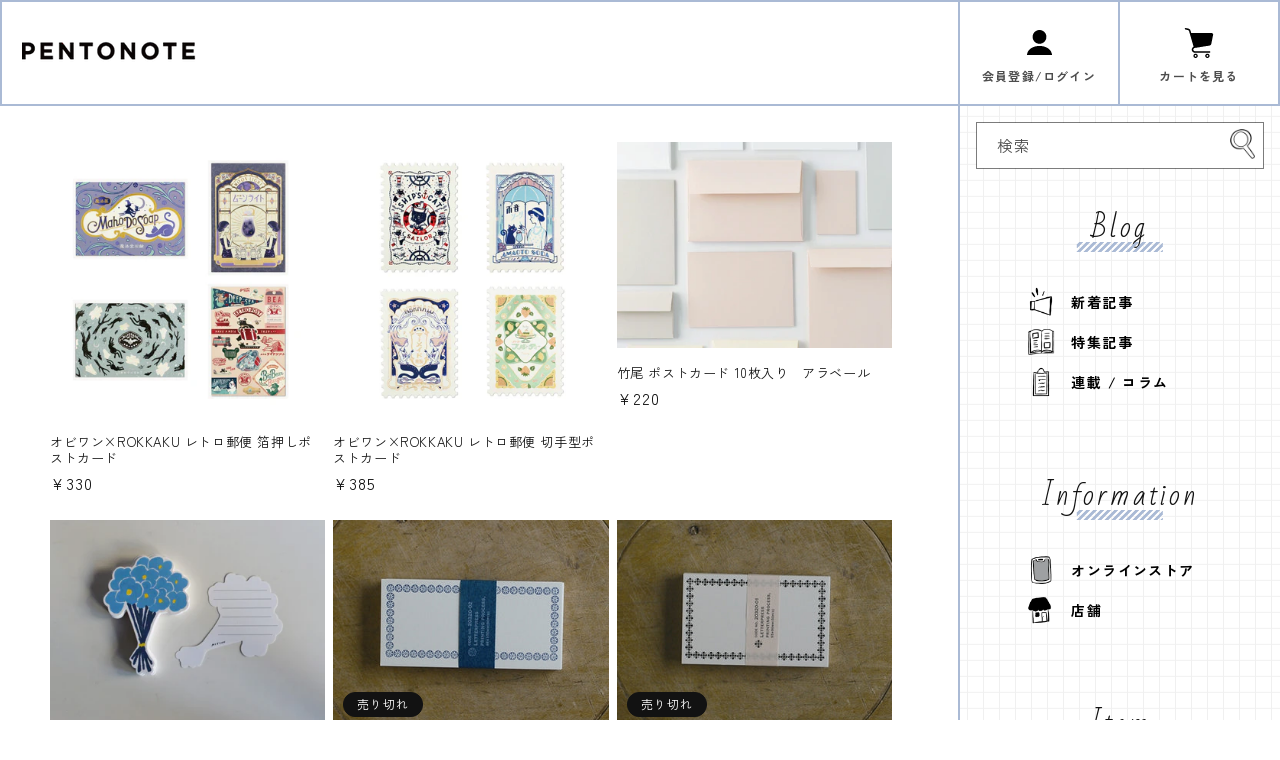

--- FILE ---
content_type: text/html; charset=utf-8
request_url: https://pentonotelife.com/collections/%E7%B4%99%E3%82%82%E3%81%AE-%E3%83%AC%E3%82%BF%E3%83%BC-%E3%82%AB%E3%83%BC%E3%83%89-%E3%82%AB%E3%83%BC%E3%83%89
body_size: 29705
content:
<!doctype html>
<html class="no-js" lang="ja">
  <head>   

    
<!-- Google Tag Manager -->
<script>(function(w,d,s,l,i){w[l]=w[l]||[];w[l].push({'gtm.start':
new Date().getTime(),event:'gtm.js'});var f=d.getElementsByTagName(s)[0],
j=d.createElement(s),dl=l!='dataLayer'?'&l='+l:'';j.async=true;j.src=
'https://www.googletagmanager.com/gtm.js?id='+i+dl;f.parentNode.insertBefore(j,f);
})(window,document,'script','dataLayer','GTM-WKFPFBW2');</script>
<!-- End Google Tag Manager -->

    
  


    <meta charset="utf-8">
    <meta http-equiv="X-UA-Compatible" content="IE=edge">
    <meta name="viewport" content="width=device-width,initial-scale=1">
    <meta name="theme-color" content="">
    <meta name="facebook-domain-verification" content="y2y8x9uj125qk0aeqes7coa4z5vrsr" />
    <link rel="canonical" href="https://pentonotelife.com/collections/%e7%b4%99%e3%82%82%e3%81%ae-%e3%83%ac%e3%82%bf%e3%83%bc-%e3%82%ab%e3%83%bc%e3%83%89-%e3%82%ab%e3%83%bc%e3%83%89">
    <link rel="preconnect" href="https://cdn.shopify.com" crossorigin>
    <link rel="stylesheet" href="https://cdnjs.cloudflare.com/ajax/libs/font-awesome/6.4.0/css/all.min.css" integrity="sha512-iecdLmaskl7CVkqkXNQ/ZH/XLlvWZOJyj7Yy7tcenmpD1ypASozpmT/E0iPtmFIB46ZmdtAc9eNBvH0H/ZpiBw==" crossorigin="anonymous" referrerpolicy="no-referrer" /><link rel="icon" type="image/png" href="//pentonotelife.com/cdn/shop/files/faviconV2.png?crop=center&height=32&v=1686847325&width=32"><link rel="preconnect" href="https://fonts.shopifycdn.com" crossorigin><title>
      紙もの、レター・カード、カード
 &ndash; 文化堂 │ Pentonote</title>

    

    

<meta property="og:site_name" content="文化堂 │ Pentonote">
<meta property="og:url" content="https://pentonotelife.com/collections/%e7%b4%99%e3%82%82%e3%81%ae-%e3%83%ac%e3%82%bf%e3%83%bc-%e3%82%ab%e3%83%bc%e3%83%89-%e3%82%ab%e3%83%bc%e3%83%89">
<meta property="og:title" content="紙もの、レター・カード、カード">
<meta property="og:type" content="website">
<meta property="og:description" content="福島にある文房具店「Pentonote（ペントノート）」のオンラインストアです。ペンとノートのあるくらしを提案し、少しでも文房具を手に取ってもらえるような情報発信をしています。"><meta property="og:image" content="http://pentonotelife.com/cdn/shop/collections/ce9bfa7a5f71944c02d4d4b9e5f48ab1.jpg?v=1686744599">
  <meta property="og:image:secure_url" content="https://pentonotelife.com/cdn/shop/collections/ce9bfa7a5f71944c02d4d4b9e5f48ab1.jpg?v=1686744599">
  <meta property="og:image:width" content="2048">
  <meta property="og:image:height" content="2048"><meta name="twitter:card" content="summary_large_image">
<meta name="twitter:title" content="紙もの、レター・カード、カード">
<meta name="twitter:description" content="福島にある文房具店「Pentonote（ペントノート）」のオンラインストアです。ペンとノートのあるくらしを提案し、少しでも文房具を手に取ってもらえるような情報発信をしています。">


    <script src="//pentonotelife.com/cdn/shop/t/2/assets/constants.js?v=95358004781563950421684683218" defer="defer"></script>
    <script src="//pentonotelife.com/cdn/shop/t/2/assets/pubsub.js?v=2921868252632587581684683218" defer="defer"></script>
    <script src="//pentonotelife.com/cdn/shop/t/2/assets/global.js?v=127210358271191040921684683218" defer="defer"></script>
    <script>window.performance && window.performance.mark && window.performance.mark('shopify.content_for_header.start');</script><meta name="google-site-verification" content="IuTxzZxxn-rVItTPXrbvx3i5eB_vZGLY1d4t1xZihdA">
<meta name="facebook-domain-verification" content="wm0su63hwy7erbgebuz7m1qxx91n2u">
<meta id="shopify-digital-wallet" name="shopify-digital-wallet" content="/75693916481/digital_wallets/dialog">
<meta name="shopify-checkout-api-token" content="4ce65e130e0f99b6fe2682b9c942ba6e">
<meta id="in-context-paypal-metadata" data-shop-id="75693916481" data-venmo-supported="false" data-environment="production" data-locale="ja_JP" data-paypal-v4="true" data-currency="JPY">
<link rel="alternate" type="application/atom+xml" title="Feed" href="/collections/%E7%B4%99%E3%82%82%E3%81%AE-%E3%83%AC%E3%82%BF%E3%83%BC-%E3%82%AB%E3%83%BC%E3%83%89-%E3%82%AB%E3%83%BC%E3%83%89.atom" />
<link rel="next" href="/collections/%E7%B4%99%E3%82%82%E3%81%AE-%E3%83%AC%E3%82%BF%E3%83%BC-%E3%82%AB%E3%83%BC%E3%83%89-%E3%82%AB%E3%83%BC%E3%83%89?page=2">
<link rel="alternate" hreflang="x-default" href="https://pentonotelife.com/collections/%E7%B4%99%E3%82%82%E3%81%AE-%E3%83%AC%E3%82%BF%E3%83%BC-%E3%82%AB%E3%83%BC%E3%83%89-%E3%82%AB%E3%83%BC%E3%83%89">
<link rel="alternate" hreflang="ja" href="https://pentonotelife.com/collections/%E7%B4%99%E3%82%82%E3%81%AE-%E3%83%AC%E3%82%BF%E3%83%BC-%E3%82%AB%E3%83%BC%E3%83%89-%E3%82%AB%E3%83%BC%E3%83%89">
<link rel="alternate" hreflang="ko" href="https://pentonotelife.com/ko/collections/%E7%B4%99%E3%82%82%E3%81%AE-%E3%83%AC%E3%82%BF%E3%83%BC-%E3%82%AB%E3%83%BC%E3%83%89-%E3%82%AB%E3%83%BC%E3%83%89">
<link rel="alternate" hreflang="zh-Hans" href="https://pentonotelife.com/zh/collections/%E7%B4%99%E3%82%82%E3%81%AE-%E3%83%AC%E3%82%BF%E3%83%BC-%E3%82%AB%E3%83%BC%E3%83%89-%E3%82%AB%E3%83%BC%E3%83%89">
<link rel="alternate" hreflang="zh-Hans-JP" href="https://pentonotelife.com/zh/collections/%E7%B4%99%E3%82%82%E3%81%AE-%E3%83%AC%E3%82%BF%E3%83%BC-%E3%82%AB%E3%83%BC%E3%83%89-%E3%82%AB%E3%83%BC%E3%83%89">
<link rel="alternate" type="application/json+oembed" href="https://pentonotelife.com/collections/%e7%b4%99%e3%82%82%e3%81%ae-%e3%83%ac%e3%82%bf%e3%83%bc-%e3%82%ab%e3%83%bc%e3%83%89-%e3%82%ab%e3%83%bc%e3%83%89.oembed">
<script async="async" src="/checkouts/internal/preloads.js?locale=ja-JP"></script>
<link rel="preconnect" href="https://shop.app" crossorigin="anonymous">
<script async="async" src="https://shop.app/checkouts/internal/preloads.js?locale=ja-JP&shop_id=75693916481" crossorigin="anonymous"></script>
<script id="apple-pay-shop-capabilities" type="application/json">{"shopId":75693916481,"countryCode":"JP","currencyCode":"JPY","merchantCapabilities":["supports3DS"],"merchantId":"gid:\/\/shopify\/Shop\/75693916481","merchantName":"文化堂 │ Pentonote","requiredBillingContactFields":["postalAddress","email","phone"],"requiredShippingContactFields":["postalAddress","email","phone"],"shippingType":"shipping","supportedNetworks":["visa","masterCard","amex","jcb","discover"],"total":{"type":"pending","label":"文化堂 │ Pentonote","amount":"1.00"},"shopifyPaymentsEnabled":true,"supportsSubscriptions":true}</script>
<script id="shopify-features" type="application/json">{"accessToken":"4ce65e130e0f99b6fe2682b9c942ba6e","betas":["rich-media-storefront-analytics"],"domain":"pentonotelife.com","predictiveSearch":false,"shopId":75693916481,"locale":"ja"}</script>
<script>var Shopify = Shopify || {};
Shopify.shop = "pentonote-b.myshopify.com";
Shopify.locale = "ja";
Shopify.currency = {"active":"JPY","rate":"1.0"};
Shopify.country = "JP";
Shopify.theme = {"name":"beta_pentonote","id":150739190081,"schema_name":"Dawn","schema_version":"9.0.0","theme_store_id":887,"role":"main"};
Shopify.theme.handle = "null";
Shopify.theme.style = {"id":null,"handle":null};
Shopify.cdnHost = "pentonotelife.com/cdn";
Shopify.routes = Shopify.routes || {};
Shopify.routes.root = "/";</script>
<script type="module">!function(o){(o.Shopify=o.Shopify||{}).modules=!0}(window);</script>
<script>!function(o){function n(){var o=[];function n(){o.push(Array.prototype.slice.apply(arguments))}return n.q=o,n}var t=o.Shopify=o.Shopify||{};t.loadFeatures=n(),t.autoloadFeatures=n()}(window);</script>
<script>
  window.ShopifyPay = window.ShopifyPay || {};
  window.ShopifyPay.apiHost = "shop.app\/pay";
  window.ShopifyPay.redirectState = null;
</script>
<script id="shop-js-analytics" type="application/json">{"pageType":"collection"}</script>
<script defer="defer" async type="module" src="//pentonotelife.com/cdn/shopifycloud/shop-js/modules/v2/client.init-shop-cart-sync_CRO8OuKI.ja.esm.js"></script>
<script defer="defer" async type="module" src="//pentonotelife.com/cdn/shopifycloud/shop-js/modules/v2/chunk.common_A56sv42F.esm.js"></script>
<script type="module">
  await import("//pentonotelife.com/cdn/shopifycloud/shop-js/modules/v2/client.init-shop-cart-sync_CRO8OuKI.ja.esm.js");
await import("//pentonotelife.com/cdn/shopifycloud/shop-js/modules/v2/chunk.common_A56sv42F.esm.js");

  window.Shopify.SignInWithShop?.initShopCartSync?.({"fedCMEnabled":true,"windoidEnabled":true});

</script>
<script>
  window.Shopify = window.Shopify || {};
  if (!window.Shopify.featureAssets) window.Shopify.featureAssets = {};
  window.Shopify.featureAssets['shop-js'] = {"shop-cart-sync":["modules/v2/client.shop-cart-sync_Rbupk0-S.ja.esm.js","modules/v2/chunk.common_A56sv42F.esm.js"],"init-fed-cm":["modules/v2/client.init-fed-cm_Brlme73P.ja.esm.js","modules/v2/chunk.common_A56sv42F.esm.js"],"shop-button":["modules/v2/client.shop-button_CAOYMen2.ja.esm.js","modules/v2/chunk.common_A56sv42F.esm.js"],"shop-cash-offers":["modules/v2/client.shop-cash-offers_ivvZeP39.ja.esm.js","modules/v2/chunk.common_A56sv42F.esm.js","modules/v2/chunk.modal_ILhUGby7.esm.js"],"init-windoid":["modules/v2/client.init-windoid_BLzf7E_S.ja.esm.js","modules/v2/chunk.common_A56sv42F.esm.js"],"init-shop-email-lookup-coordinator":["modules/v2/client.init-shop-email-lookup-coordinator_Dz-pgYZI.ja.esm.js","modules/v2/chunk.common_A56sv42F.esm.js"],"shop-toast-manager":["modules/v2/client.shop-toast-manager_BRuj-JEc.ja.esm.js","modules/v2/chunk.common_A56sv42F.esm.js"],"shop-login-button":["modules/v2/client.shop-login-button_DgSCIKnN.ja.esm.js","modules/v2/chunk.common_A56sv42F.esm.js","modules/v2/chunk.modal_ILhUGby7.esm.js"],"avatar":["modules/v2/client.avatar_BTnouDA3.ja.esm.js"],"pay-button":["modules/v2/client.pay-button_CxybczQF.ja.esm.js","modules/v2/chunk.common_A56sv42F.esm.js"],"init-shop-cart-sync":["modules/v2/client.init-shop-cart-sync_CRO8OuKI.ja.esm.js","modules/v2/chunk.common_A56sv42F.esm.js"],"init-customer-accounts":["modules/v2/client.init-customer-accounts_B7JfRd7a.ja.esm.js","modules/v2/client.shop-login-button_DgSCIKnN.ja.esm.js","modules/v2/chunk.common_A56sv42F.esm.js","modules/v2/chunk.modal_ILhUGby7.esm.js"],"init-shop-for-new-customer-accounts":["modules/v2/client.init-shop-for-new-customer-accounts_DuVdZwgs.ja.esm.js","modules/v2/client.shop-login-button_DgSCIKnN.ja.esm.js","modules/v2/chunk.common_A56sv42F.esm.js","modules/v2/chunk.modal_ILhUGby7.esm.js"],"init-customer-accounts-sign-up":["modules/v2/client.init-customer-accounts-sign-up_Bo1CzG-w.ja.esm.js","modules/v2/client.shop-login-button_DgSCIKnN.ja.esm.js","modules/v2/chunk.common_A56sv42F.esm.js","modules/v2/chunk.modal_ILhUGby7.esm.js"],"checkout-modal":["modules/v2/client.checkout-modal_B2T2_lCJ.ja.esm.js","modules/v2/chunk.common_A56sv42F.esm.js","modules/v2/chunk.modal_ILhUGby7.esm.js"],"shop-follow-button":["modules/v2/client.shop-follow-button_Bkz4TQZn.ja.esm.js","modules/v2/chunk.common_A56sv42F.esm.js","modules/v2/chunk.modal_ILhUGby7.esm.js"],"lead-capture":["modules/v2/client.lead-capture_C6eAi-6_.ja.esm.js","modules/v2/chunk.common_A56sv42F.esm.js","modules/v2/chunk.modal_ILhUGby7.esm.js"],"shop-login":["modules/v2/client.shop-login_QcPsljo4.ja.esm.js","modules/v2/chunk.common_A56sv42F.esm.js","modules/v2/chunk.modal_ILhUGby7.esm.js"],"payment-terms":["modules/v2/client.payment-terms_Dt9LCeZF.ja.esm.js","modules/v2/chunk.common_A56sv42F.esm.js","modules/v2/chunk.modal_ILhUGby7.esm.js"]};
</script>
<script>(function() {
  var isLoaded = false;
  function asyncLoad() {
    if (isLoaded) return;
    isLoaded = true;
    var urls = ["https:\/\/gift-script-pr.pages.dev\/script.js?shop=pentonote-b.myshopify.com"];
    for (var i = 0; i < urls.length; i++) {
      var s = document.createElement('script');
      s.type = 'text/javascript';
      s.async = true;
      s.src = urls[i];
      var x = document.getElementsByTagName('script')[0];
      x.parentNode.insertBefore(s, x);
    }
  };
  if(window.attachEvent) {
    window.attachEvent('onload', asyncLoad);
  } else {
    window.addEventListener('load', asyncLoad, false);
  }
})();</script>
<script id="__st">var __st={"a":75693916481,"offset":32400,"reqid":"240dd695-273e-484c-83db-9a582fe2ba6e-1768365379","pageurl":"pentonotelife.com\/collections\/%E7%B4%99%E3%82%82%E3%81%AE-%E3%83%AC%E3%82%BF%E3%83%BC-%E3%82%AB%E3%83%BC%E3%83%89-%E3%82%AB%E3%83%BC%E3%83%89","u":"3dfd2dcf1937","p":"collection","rtyp":"collection","rid":460980027713};</script>
<script>window.ShopifyPaypalV4VisibilityTracking = true;</script>
<script id="captcha-bootstrap">!function(){'use strict';const t='contact',e='account',n='new_comment',o=[[t,t],['blogs',n],['comments',n],[t,'customer']],c=[[e,'customer_login'],[e,'guest_login'],[e,'recover_customer_password'],[e,'create_customer']],r=t=>t.map((([t,e])=>`form[action*='/${t}']:not([data-nocaptcha='true']) input[name='form_type'][value='${e}']`)).join(','),a=t=>()=>t?[...document.querySelectorAll(t)].map((t=>t.form)):[];function s(){const t=[...o],e=r(t);return a(e)}const i='password',u='form_key',d=['recaptcha-v3-token','g-recaptcha-response','h-captcha-response',i],f=()=>{try{return window.sessionStorage}catch{return}},m='__shopify_v',_=t=>t.elements[u];function p(t,e,n=!1){try{const o=window.sessionStorage,c=JSON.parse(o.getItem(e)),{data:r}=function(t){const{data:e,action:n}=t;return t[m]||n?{data:e,action:n}:{data:t,action:n}}(c);for(const[e,n]of Object.entries(r))t.elements[e]&&(t.elements[e].value=n);n&&o.removeItem(e)}catch(o){console.error('form repopulation failed',{error:o})}}const l='form_type',E='cptcha';function T(t){t.dataset[E]=!0}const w=window,h=w.document,L='Shopify',v='ce_forms',y='captcha';let A=!1;((t,e)=>{const n=(g='f06e6c50-85a8-45c8-87d0-21a2b65856fe',I='https://cdn.shopify.com/shopifycloud/storefront-forms-hcaptcha/ce_storefront_forms_captcha_hcaptcha.v1.5.2.iife.js',D={infoText:'hCaptchaによる保護',privacyText:'プライバシー',termsText:'利用規約'},(t,e,n)=>{const o=w[L][v],c=o.bindForm;if(c)return c(t,g,e,D).then(n);var r;o.q.push([[t,g,e,D],n]),r=I,A||(h.body.append(Object.assign(h.createElement('script'),{id:'captcha-provider',async:!0,src:r})),A=!0)});var g,I,D;w[L]=w[L]||{},w[L][v]=w[L][v]||{},w[L][v].q=[],w[L][y]=w[L][y]||{},w[L][y].protect=function(t,e){n(t,void 0,e),T(t)},Object.freeze(w[L][y]),function(t,e,n,w,h,L){const[v,y,A,g]=function(t,e,n){const i=e?o:[],u=t?c:[],d=[...i,...u],f=r(d),m=r(i),_=r(d.filter((([t,e])=>n.includes(e))));return[a(f),a(m),a(_),s()]}(w,h,L),I=t=>{const e=t.target;return e instanceof HTMLFormElement?e:e&&e.form},D=t=>v().includes(t);t.addEventListener('submit',(t=>{const e=I(t);if(!e)return;const n=D(e)&&!e.dataset.hcaptchaBound&&!e.dataset.recaptchaBound,o=_(e),c=g().includes(e)&&(!o||!o.value);(n||c)&&t.preventDefault(),c&&!n&&(function(t){try{if(!f())return;!function(t){const e=f();if(!e)return;const n=_(t);if(!n)return;const o=n.value;o&&e.removeItem(o)}(t);const e=Array.from(Array(32),(()=>Math.random().toString(36)[2])).join('');!function(t,e){_(t)||t.append(Object.assign(document.createElement('input'),{type:'hidden',name:u})),t.elements[u].value=e}(t,e),function(t,e){const n=f();if(!n)return;const o=[...t.querySelectorAll(`input[type='${i}']`)].map((({name:t})=>t)),c=[...d,...o],r={};for(const[a,s]of new FormData(t).entries())c.includes(a)||(r[a]=s);n.setItem(e,JSON.stringify({[m]:1,action:t.action,data:r}))}(t,e)}catch(e){console.error('failed to persist form',e)}}(e),e.submit())}));const S=(t,e)=>{t&&!t.dataset[E]&&(n(t,e.some((e=>e===t))),T(t))};for(const o of['focusin','change'])t.addEventListener(o,(t=>{const e=I(t);D(e)&&S(e,y())}));const B=e.get('form_key'),M=e.get(l),P=B&&M;t.addEventListener('DOMContentLoaded',(()=>{const t=y();if(P)for(const e of t)e.elements[l].value===M&&p(e,B);[...new Set([...A(),...v().filter((t=>'true'===t.dataset.shopifyCaptcha))])].forEach((e=>S(e,t)))}))}(h,new URLSearchParams(w.location.search),n,t,e,['guest_login'])})(!0,!1)}();</script>
<script integrity="sha256-4kQ18oKyAcykRKYeNunJcIwy7WH5gtpwJnB7kiuLZ1E=" data-source-attribution="shopify.loadfeatures" defer="defer" src="//pentonotelife.com/cdn/shopifycloud/storefront/assets/storefront/load_feature-a0a9edcb.js" crossorigin="anonymous"></script>
<script crossorigin="anonymous" defer="defer" src="//pentonotelife.com/cdn/shopifycloud/storefront/assets/shopify_pay/storefront-65b4c6d7.js?v=20250812"></script>
<script data-source-attribution="shopify.dynamic_checkout.dynamic.init">var Shopify=Shopify||{};Shopify.PaymentButton=Shopify.PaymentButton||{isStorefrontPortableWallets:!0,init:function(){window.Shopify.PaymentButton.init=function(){};var t=document.createElement("script");t.src="https://pentonotelife.com/cdn/shopifycloud/portable-wallets/latest/portable-wallets.ja.js",t.type="module",document.head.appendChild(t)}};
</script>
<script data-source-attribution="shopify.dynamic_checkout.buyer_consent">
  function portableWalletsHideBuyerConsent(e){var t=document.getElementById("shopify-buyer-consent"),n=document.getElementById("shopify-subscription-policy-button");t&&n&&(t.classList.add("hidden"),t.setAttribute("aria-hidden","true"),n.removeEventListener("click",e))}function portableWalletsShowBuyerConsent(e){var t=document.getElementById("shopify-buyer-consent"),n=document.getElementById("shopify-subscription-policy-button");t&&n&&(t.classList.remove("hidden"),t.removeAttribute("aria-hidden"),n.addEventListener("click",e))}window.Shopify?.PaymentButton&&(window.Shopify.PaymentButton.hideBuyerConsent=portableWalletsHideBuyerConsent,window.Shopify.PaymentButton.showBuyerConsent=portableWalletsShowBuyerConsent);
</script>
<script data-source-attribution="shopify.dynamic_checkout.cart.bootstrap">document.addEventListener("DOMContentLoaded",(function(){function t(){return document.querySelector("shopify-accelerated-checkout-cart, shopify-accelerated-checkout")}if(t())Shopify.PaymentButton.init();else{new MutationObserver((function(e,n){t()&&(Shopify.PaymentButton.init(),n.disconnect())})).observe(document.body,{childList:!0,subtree:!0})}}));
</script>
<link id="shopify-accelerated-checkout-styles" rel="stylesheet" media="screen" href="https://pentonotelife.com/cdn/shopifycloud/portable-wallets/latest/accelerated-checkout-backwards-compat.css" crossorigin="anonymous">
<style id="shopify-accelerated-checkout-cart">
        #shopify-buyer-consent {
  margin-top: 1em;
  display: inline-block;
  width: 100%;
}

#shopify-buyer-consent.hidden {
  display: none;
}

#shopify-subscription-policy-button {
  background: none;
  border: none;
  padding: 0;
  text-decoration: underline;
  font-size: inherit;
  cursor: pointer;
}

#shopify-subscription-policy-button::before {
  box-shadow: none;
}

      </style>
<link rel="stylesheet" media="screen" href="//pentonotelife.com/cdn/shop/t/2/compiled_assets/styles.css?13118">
<script>window.performance && window.performance.mark && window.performance.mark('shopify.content_for_header.end');</script>


    <style data-shopify>
      @font-face {
  font-family: Assistant;
  font-weight: 400;
  font-style: normal;
  font-display: swap;
  src: url("//pentonotelife.com/cdn/fonts/assistant/assistant_n4.9120912a469cad1cc292572851508ca49d12e768.woff2") format("woff2"),
       url("//pentonotelife.com/cdn/fonts/assistant/assistant_n4.6e9875ce64e0fefcd3f4446b7ec9036b3ddd2985.woff") format("woff");
}

      @font-face {
  font-family: Assistant;
  font-weight: 700;
  font-style: normal;
  font-display: swap;
  src: url("//pentonotelife.com/cdn/fonts/assistant/assistant_n7.bf44452348ec8b8efa3aa3068825305886b1c83c.woff2") format("woff2"),
       url("//pentonotelife.com/cdn/fonts/assistant/assistant_n7.0c887fee83f6b3bda822f1150b912c72da0f7b64.woff") format("woff");
}

      
      
      @font-face {
  font-family: Assistant;
  font-weight: 400;
  font-style: normal;
  font-display: swap;
  src: url("//pentonotelife.com/cdn/fonts/assistant/assistant_n4.9120912a469cad1cc292572851508ca49d12e768.woff2") format("woff2"),
       url("//pentonotelife.com/cdn/fonts/assistant/assistant_n4.6e9875ce64e0fefcd3f4446b7ec9036b3ddd2985.woff") format("woff");
}


      :root {
        --font-body-family: Assistant, sans-serif;
        --font-body-style: normal;
        --font-body-weight: 400;
        --font-body-weight-bold: 700;

        --font-heading-family: Assistant, sans-serif;
        --font-heading-style: normal;
        --font-heading-weight: 400;

        --font-body-scale: 1.0;
        --font-heading-scale: 1.0;

        --color-base-text: 18, 18, 18;
        --color-shadow: 18, 18, 18;
        --color-base-background-1: 255, 255, 255;
        --color-base-background-2: 243, 243, 243;
        --color-base-solid-button-labels: 255, 255, 255;
        --color-base-outline-button-labels: 18, 18, 18;
        --color-base-accent-1: 170, 186, 213;
        --color-base-accent-2: 236, 84, 69;
        --payment-terms-background-color: #ffffff;

        --gradient-base-background-1: #ffffff;
        --gradient-base-background-2: #f3f3f3;
        --gradient-base-accent-1: #aabad5;
        --gradient-base-accent-2: #ec5445;

        --media-padding: px;
        --media-border-opacity: 0.05;
        --media-border-width: 1px;
        --media-radius: 0px;
        --media-shadow-opacity: 0.0;
        --media-shadow-horizontal-offset: 0px;
        --media-shadow-vertical-offset: 4px;
        --media-shadow-blur-radius: 5px;
        --media-shadow-visible: 0;

        --page-width: 120rem;
        --page-width-margin: 0rem;

        --product-card-image-padding: 0.0rem;
        --product-card-corner-radius: 0.0rem;
        --product-card-text-alignment: left;
        --product-card-border-width: 0.0rem;
        --product-card-border-opacity: 0.1;
        --product-card-shadow-opacity: 0.0;
        --product-card-shadow-visible: 0;
        --product-card-shadow-horizontal-offset: 0.0rem;
        --product-card-shadow-vertical-offset: 0.4rem;
        --product-card-shadow-blur-radius: 0.5rem;

        --collection-card-image-padding: 0.0rem;
        --collection-card-corner-radius: 0.0rem;
        --collection-card-text-alignment: left;
        --collection-card-border-width: 0.0rem;
        --collection-card-border-opacity: 0.1;
        --collection-card-shadow-opacity: 0.0;
        --collection-card-shadow-visible: 0;
        --collection-card-shadow-horizontal-offset: 0.0rem;
        --collection-card-shadow-vertical-offset: 0.4rem;
        --collection-card-shadow-blur-radius: 0.5rem;

        --blog-card-image-padding: 0.0rem;
        --blog-card-corner-radius: 0.0rem;
        --blog-card-text-alignment: left;
        --blog-card-border-width: 0.0rem;
        --blog-card-border-opacity: 0.1;
        --blog-card-shadow-opacity: 0.0;
        --blog-card-shadow-visible: 0;
        --blog-card-shadow-horizontal-offset: 0.0rem;
        --blog-card-shadow-vertical-offset: 0.4rem;
        --blog-card-shadow-blur-radius: 0.5rem;

        --badge-corner-radius: 4.0rem;

        --popup-border-width: 1px;
        --popup-border-opacity: 0.1;
        --popup-corner-radius: 0px;
        --popup-shadow-opacity: 0.0;
        --popup-shadow-horizontal-offset: 0px;
        --popup-shadow-vertical-offset: 4px;
        --popup-shadow-blur-radius: 5px;

        --drawer-border-width: 1px;
        --drawer-border-opacity: 0.1;
        --drawer-shadow-opacity: 0.0;
        --drawer-shadow-horizontal-offset: 0px;
        --drawer-shadow-vertical-offset: 4px;
        --drawer-shadow-blur-radius: 5px;

        --spacing-sections-desktop: 0px;
        --spacing-sections-mobile: 0px;

        --grid-desktop-vertical-spacing: 8px;
        --grid-desktop-horizontal-spacing: 8px;
        --grid-mobile-vertical-spacing: 4px;
        --grid-mobile-horizontal-spacing: 4px;

        --text-boxes-border-opacity: 0.1;
        --text-boxes-border-width: 0px;
        --text-boxes-radius: 0px;
        --text-boxes-shadow-opacity: 0.0;
        --text-boxes-shadow-visible: 0;
        --text-boxes-shadow-horizontal-offset: 0px;
        --text-boxes-shadow-vertical-offset: 4px;
        --text-boxes-shadow-blur-radius: 5px;

        --buttons-radius: 0px;
        --buttons-radius-outset: 0px;
        --buttons-border-width: 1px;
        --buttons-border-opacity: 1.0;
        --buttons-shadow-opacity: 0.0;
        --buttons-shadow-visible: 0;
        --buttons-shadow-horizontal-offset: 0px;
        --buttons-shadow-vertical-offset: 4px;
        --buttons-shadow-blur-radius: 5px;
        --buttons-border-offset: 0px;

        --inputs-radius: 0px;
        --inputs-border-width: 1px;
        --inputs-border-opacity: 0.55;
        --inputs-shadow-opacity: 0.0;
        --inputs-shadow-horizontal-offset: 0px;
        --inputs-margin-offset: 0px;
        --inputs-shadow-vertical-offset: 4px;
        --inputs-shadow-blur-radius: 5px;
        --inputs-radius-outset: 0px;

        --variant-pills-radius: 40px;
        --variant-pills-border-width: 1px;
        --variant-pills-border-opacity: 0.55;
        --variant-pills-shadow-opacity: 0.0;
        --variant-pills-shadow-horizontal-offset: 0px;
        --variant-pills-shadow-vertical-offset: 4px;
        --variant-pills-shadow-blur-radius: 5px;
      }

      *,
      *::before,
      *::after {
        box-sizing: inherit;
      }

      html {
        box-sizing: border-box;
        font-size: calc(var(--font-body-scale) * 62.5%);
        height: 100%;
      }

      body {
        display: grid;
        grid-template-rows: auto auto 1fr auto;
        grid-template-columns: 100%;
        min-height: 100%;
        margin: 0;
        font-size: 1.5rem;
        letter-spacing: 0.06rem;
        line-height: calc(1 + 0.8 / var(--font-body-scale));
        font-family: var(--font-body-family);
        font-style: var(--font-body-style);
        font-weight: var(--font-body-weight);
      }

      @media screen and (min-width: 750px) {
        body {
          font-size: 1.6rem;
        }
      }
    </style>

    <link href="//pentonotelife.com/cdn/shop/t/2/assets/base.css?v=41885044713213420221717569636" rel="stylesheet" type="text/css" media="all" />
    <link href="//pentonotelife.com/cdn/shop/t/2/assets/reset.css?v=144224077171968317081686125649" rel="stylesheet" type="text/css" media="all" />
<link href="//pentonotelife.com/cdn/shop/t/2/assets/common.css?v=26068828450098922981716047034" rel="stylesheet" type="text/css" media="all" />
<link rel="preload" as="font" href="//pentonotelife.com/cdn/fonts/assistant/assistant_n4.9120912a469cad1cc292572851508ca49d12e768.woff2" type="font/woff2" crossorigin><link rel="preload" as="font" href="//pentonotelife.com/cdn/fonts/assistant/assistant_n4.9120912a469cad1cc292572851508ca49d12e768.woff2" type="font/woff2" crossorigin><link rel="stylesheet" href="//pentonotelife.com/cdn/shop/t/2/assets/component-predictive-search.css?v=85913294783299393391684683218" media="print" onload="this.media='all'"><script>document.documentElement.className = document.documentElement.className.replace('no-js', 'js');
    if (Shopify.designMode) {
      document.documentElement.classList.add('shopify-design-mode');
    }
    </script>
  
                      <script src="//pentonotelife.com/cdn/shop/t/2/assets/bss-file-configdata.js?v=67333215579335251181686541148" type="text/javascript"></script> <script src="//pentonotelife.com/cdn/shop/t/2/assets/bss-file-configdata-banner.js?v=151034973688681356691686249181" type="text/javascript"></script> <script src="//pentonotelife.com/cdn/shop/t/2/assets/bss-file-configdata-popup.js?v=173992696638277510541686249182" type="text/javascript"></script><script>
                if (typeof BSS_PL == 'undefined') {
                    var BSS_PL = {};
                }
                var bssPlApiServer = "https://product-labels-pro.bsscommerce.com";
                BSS_PL.customerTags = 'null';
                BSS_PL.customerId = 'null';
                BSS_PL.configData = configDatas;
                BSS_PL.configDataBanner = configDataBanners ? configDataBanners : [];
                BSS_PL.configDataPopup = configDataPopups ? configDataPopups : [];
                BSS_PL.storeId = 35142;
                BSS_PL.currentPlan = "false";
                BSS_PL.storeIdCustomOld = "10678";
                BSS_PL.storeIdOldWIthPriority = "12200";
                BSS_PL.apiServerProduction = "https://product-labels-pro.bsscommerce.com";
                
                BSS_PL.integration = {"laiReview":{"status":0,"config":[]}}
                </script>
            <style>
.homepage-slideshow .slick-slide .bss_pl_img {
    visibility: hidden !important;
}
</style><script>function fixBugForStores($, BSS_PL, parent, page, htmlLabel) { return false;}</script>
                      <script src="//ajax.googleapis.com/ajax/libs/jquery/2.2.3/jquery.min.js" type="text/javascript"></script>
                        <!-- BEGIN app block: shopify://apps/king-product-options-variant/blocks/app-embed/ce104259-52b1-4720-9ecf-76b34cae0401 -->

<!-- END app block --><!-- BEGIN app block: shopify://apps/all-in-gift/blocks/embed/14c78036-27a0-4098-a9e3-c3f1525dedff --><script id='huckleberry-all-in-gift-embed-script' type="text/javascript" src="https://gift-script-pr.pages.dev/script.js?shop=pentonote-b.myshopify.com" defer></script>
<!-- END app block --><!-- BEGIN app block: shopify://apps/ta-labels-badges/blocks/bss-pl-config-data/91bfe765-b604-49a1-805e-3599fa600b24 --><script
    id='bss-pl-config-data'
>
	let TAE_StoreId = "35142";
	if (typeof BSS_PL == 'undefined' || TAE_StoreId !== "") {
  		var BSS_PL = {};
		BSS_PL.storeId = 35142;
		BSS_PL.currentPlan = "free";
		BSS_PL.apiServerProduction = "https://product-labels-pro.bsscommerce.com";
		BSS_PL.publicAccessToken = null;
		BSS_PL.customerTags = "null";
		BSS_PL.customerId = "null";
		BSS_PL.storeIdCustomOld = 10678;
		BSS_PL.storeIdOldWIthPriority = 12200;
		BSS_PL.storeIdOptimizeAppendLabel = null
		BSS_PL.optimizeCodeIds = null; 
		BSS_PL.extendedFeatureIds = null;
		BSS_PL.integration = {"laiReview":{"status":0,"config":[]}};
		BSS_PL.settingsData  = {};
		BSS_PL.configProductMetafields = null;
		BSS_PL.configVariantMetafields = null;
		
		BSS_PL.configData = [].concat({"mobile_show_badges":1,"desktop_show_badges":1,"mobile_show_labels":1,"desktop_show_labels":1,"label_id":82716,"name":"NEW","priority":0,"img_url":"tag_new.jpg","pages":"1,2,3,4,7","enable_allowed_countries":false,"locations":"","position":2,"product_type":0,"exclude_products":6,"product":"8365150994753","variant":"","collection":"","collection_image":"","inventory":0,"tags":"","excludeTags":"","enable_visibility_date":false,"from_date":null,"to_date":null,"enable_discount_range":false,"discount_type":1,"discount_from":null,"discount_to":null,"public_img_url":"https://cdn.shopify.com/s/files/1/0756/9391/6481/t/2/assets/tag_new_jpg?v=1686288579","label_text":"Hello!","label_text_color":"#ffffff","label_text_font_size":12,"label_text_background_color":"#ff7f50","label_text_no_image":1,"label_text_in_stock":"In Stock","label_text_out_stock":"Sold out","label_text_unlimited_stock":"Unlimited Stock","label_shadow":0,"label_shape":"rectangle","label_opacity":100,"label_border_radius":0,"label_text_style":0,"label_shadow_color":"#808080","label_text_enable":0,"label_text_font_family":null,"related_product_tag":null,"customer_tags":null,"exclude_customer_tags":null,"customer_type":"allcustomers","exclude_customers":"all_customer_tags","collection_image_type":0,"label_on_image":"2","first_image_tags":null,"label_type":1,"badge_type":0,"custom_selector":null,"margin_top":0,"margin_bottom":0,"mobile_font_size_label":12,"label_text_id":82716,"emoji":null,"emoji_position":null,"transparent_background":null,"custom_page":null,"check_custom_page":"0","margin_left":0,"instock":null,"enable_price_range":0,"price_range_from":null,"price_range_to":null,"enable_product_publish":0,"product_publish_from":null,"product_publish_to":null,"enable_countdown_timer":0,"option_format_countdown":0,"countdown_time":null,"option_end_countdown":null,"start_day_countdown":null,"public_url_s3":"https://shopify-production-product-labels.s3.us-east-2.amazonaws.com/public/static/base/images/customer/35142/tag_new.jpg","enable_visibility_period":0,"visibility_period":1,"createdAt":"2023-06-09T05:29:39.000Z","customer_ids":"","exclude_customer_ids":"","exclude_product_ids":"","angle":0,"toolTipText":"","mobile_width_label":40,"mobile_height_label":20,"mobile_fixed_percent_label":1,"desktop_width_label":40,"desktop_height_label":20,"desktop_fixed_percent_label":1,"mobile_position":2,"mobile_default_config":1,"desktop_label_unlimited_top":33,"desktop_label_unlimited_left":33,"desktop_label_unlimited_width":30,"desktop_label_unlimited_height":30,"mobile_label_unlimited_top":33,"mobile_label_unlimited_left":33,"mobile_label_unlimited_width":30,"mobile_label_unlimited_height":30,"mobile_margin_top":0,"mobile_margin_left":0,"mobile_margin_bottom":0,"enable_fixed_time":0,"fixed_time":null,"statusLabelHoverText":0,"labelHoverTextLink":"","statusLabelAltText":0,"labelAltText":"","enable_multi_badge":0,"enable_badge_stock":0,"translations":[],"animation_type":0,"img_aspect_ratio":null,"desktop_lock_aspect_ratio":false,"mobile_lock_aspect_ratio":false,"preview_board_width":null},);

		
		BSS_PL.configDataBanner = [].concat();

		
		BSS_PL.configDataPopup = [].concat();

		
		BSS_PL.configDataLabelGroup = [].concat();
		
		
		BSS_PL.collectionID = ``;
		BSS_PL.collectionHandle = ``;
		BSS_PL.collectionTitle = ``;

		
		BSS_PL.conditionConfigData = [].concat();
	}
</script>




<style>
    
    

</style>

<script>
    function bssLoadScripts(src, callback, isDefer = false) {
        const scriptTag = document.createElement('script');
        document.head.appendChild(scriptTag);
        scriptTag.src = src;
        if (isDefer) {
            scriptTag.defer = true;
        } else {
            scriptTag.async = true;
        }
        if (callback) {
            scriptTag.addEventListener('load', function () {
                callback();
            });
        }
    }
    const scriptUrls = [
        "https://cdn.shopify.com/extensions/019ba88d-36f4-787b-a94a-b3290dae2ad3/product-label-553/assets/bss-pl-init-helper.js",
        "https://cdn.shopify.com/extensions/019ba88d-36f4-787b-a94a-b3290dae2ad3/product-label-553/assets/bss-pl-init-config-run-scripts.js",
    ];
    Promise.all(scriptUrls.map((script) => new Promise((resolve) => bssLoadScripts(script, resolve)))).then((res) => {
        console.log('BSS scripts loaded');
        window.bssScriptsLoaded = true;
    });

	function bssInitScripts() {
		if (BSS_PL.configData.length) {
			const enabledFeature = [
				{ type: 1, script: "https://cdn.shopify.com/extensions/019ba88d-36f4-787b-a94a-b3290dae2ad3/product-label-553/assets/bss-pl-init-for-label.js" },
				{ type: 2, badge: [0, 7, 8], script: "https://cdn.shopify.com/extensions/019ba88d-36f4-787b-a94a-b3290dae2ad3/product-label-553/assets/bss-pl-init-for-badge-product-name.js" },
				{ type: 2, badge: [1, 11], script: "https://cdn.shopify.com/extensions/019ba88d-36f4-787b-a94a-b3290dae2ad3/product-label-553/assets/bss-pl-init-for-badge-product-image.js" },
				{ type: 2, badge: 2, script: "https://cdn.shopify.com/extensions/019ba88d-36f4-787b-a94a-b3290dae2ad3/product-label-553/assets/bss-pl-init-for-badge-custom-selector.js" },
				{ type: 2, badge: [3, 9, 10], script: "https://cdn.shopify.com/extensions/019ba88d-36f4-787b-a94a-b3290dae2ad3/product-label-553/assets/bss-pl-init-for-badge-price.js" },
				{ type: 2, badge: 4, script: "https://cdn.shopify.com/extensions/019ba88d-36f4-787b-a94a-b3290dae2ad3/product-label-553/assets/bss-pl-init-for-badge-add-to-cart-btn.js" },
				{ type: 2, badge: 5, script: "https://cdn.shopify.com/extensions/019ba88d-36f4-787b-a94a-b3290dae2ad3/product-label-553/assets/bss-pl-init-for-badge-quantity-box.js" },
				{ type: 2, badge: 6, script: "https://cdn.shopify.com/extensions/019ba88d-36f4-787b-a94a-b3290dae2ad3/product-label-553/assets/bss-pl-init-for-badge-buy-it-now-btn.js" }
			]
				.filter(({ type, badge }) => BSS_PL.configData.some(item => item.label_type === type && (badge === undefined || (Array.isArray(badge) ? badge.includes(item.badge_type) : item.badge_type === badge))) || (type === 1 && BSS_PL.configDataLabelGroup && BSS_PL.configDataLabelGroup.length))
				.map(({ script }) => script);
				
            enabledFeature.forEach((src) => bssLoadScripts(src));

            if (enabledFeature.length) {
                const src = "https://cdn.shopify.com/extensions/019ba88d-36f4-787b-a94a-b3290dae2ad3/product-label-553/assets/bss-product-label-js.js";
                bssLoadScripts(src);
            }
        }

        if (BSS_PL.configDataBanner && BSS_PL.configDataBanner.length) {
            const src = "https://cdn.shopify.com/extensions/019ba88d-36f4-787b-a94a-b3290dae2ad3/product-label-553/assets/bss-product-label-banner.js";
            bssLoadScripts(src);
        }

        if (BSS_PL.configDataPopup && BSS_PL.configDataPopup.length) {
            const src = "https://cdn.shopify.com/extensions/019ba88d-36f4-787b-a94a-b3290dae2ad3/product-label-553/assets/bss-product-label-popup.js";
            bssLoadScripts(src);
        }

        if (window.location.search.includes('bss-pl-custom-selector')) {
            const src = "https://cdn.shopify.com/extensions/019ba88d-36f4-787b-a94a-b3290dae2ad3/product-label-553/assets/bss-product-label-custom-position.js";
            bssLoadScripts(src, null, true);
        }
    }
    bssInitScripts();
</script>


<!-- END app block --><link href="https://cdn.shopify.com/extensions/019ba88d-36f4-787b-a94a-b3290dae2ad3/product-label-553/assets/bss-pl-style.min.css" rel="stylesheet" type="text/css" media="all">
<link href="https://monorail-edge.shopifysvc.com" rel="dns-prefetch">
<script>(function(){if ("sendBeacon" in navigator && "performance" in window) {try {var session_token_from_headers = performance.getEntriesByType('navigation')[0].serverTiming.find(x => x.name == '_s').description;} catch {var session_token_from_headers = undefined;}var session_cookie_matches = document.cookie.match(/_shopify_s=([^;]*)/);var session_token_from_cookie = session_cookie_matches && session_cookie_matches.length === 2 ? session_cookie_matches[1] : "";var session_token = session_token_from_headers || session_token_from_cookie || "";function handle_abandonment_event(e) {var entries = performance.getEntries().filter(function(entry) {return /monorail-edge.shopifysvc.com/.test(entry.name);});if (!window.abandonment_tracked && entries.length === 0) {window.abandonment_tracked = true;var currentMs = Date.now();var navigation_start = performance.timing.navigationStart;var payload = {shop_id: 75693916481,url: window.location.href,navigation_start,duration: currentMs - navigation_start,session_token,page_type: "collection"};window.navigator.sendBeacon("https://monorail-edge.shopifysvc.com/v1/produce", JSON.stringify({schema_id: "online_store_buyer_site_abandonment/1.1",payload: payload,metadata: {event_created_at_ms: currentMs,event_sent_at_ms: currentMs}}));}}window.addEventListener('pagehide', handle_abandonment_event);}}());</script>
<script id="web-pixels-manager-setup">(function e(e,d,r,n,o){if(void 0===o&&(o={}),!Boolean(null===(a=null===(i=window.Shopify)||void 0===i?void 0:i.analytics)||void 0===a?void 0:a.replayQueue)){var i,a;window.Shopify=window.Shopify||{};var t=window.Shopify;t.analytics=t.analytics||{};var s=t.analytics;s.replayQueue=[],s.publish=function(e,d,r){return s.replayQueue.push([e,d,r]),!0};try{self.performance.mark("wpm:start")}catch(e){}var l=function(){var e={modern:/Edge?\/(1{2}[4-9]|1[2-9]\d|[2-9]\d{2}|\d{4,})\.\d+(\.\d+|)|Firefox\/(1{2}[4-9]|1[2-9]\d|[2-9]\d{2}|\d{4,})\.\d+(\.\d+|)|Chrom(ium|e)\/(9{2}|\d{3,})\.\d+(\.\d+|)|(Maci|X1{2}).+ Version\/(15\.\d+|(1[6-9]|[2-9]\d|\d{3,})\.\d+)([,.]\d+|)( \(\w+\)|)( Mobile\/\w+|) Safari\/|Chrome.+OPR\/(9{2}|\d{3,})\.\d+\.\d+|(CPU[ +]OS|iPhone[ +]OS|CPU[ +]iPhone|CPU IPhone OS|CPU iPad OS)[ +]+(15[._]\d+|(1[6-9]|[2-9]\d|\d{3,})[._]\d+)([._]\d+|)|Android:?[ /-](13[3-9]|1[4-9]\d|[2-9]\d{2}|\d{4,})(\.\d+|)(\.\d+|)|Android.+Firefox\/(13[5-9]|1[4-9]\d|[2-9]\d{2}|\d{4,})\.\d+(\.\d+|)|Android.+Chrom(ium|e)\/(13[3-9]|1[4-9]\d|[2-9]\d{2}|\d{4,})\.\d+(\.\d+|)|SamsungBrowser\/([2-9]\d|\d{3,})\.\d+/,legacy:/Edge?\/(1[6-9]|[2-9]\d|\d{3,})\.\d+(\.\d+|)|Firefox\/(5[4-9]|[6-9]\d|\d{3,})\.\d+(\.\d+|)|Chrom(ium|e)\/(5[1-9]|[6-9]\d|\d{3,})\.\d+(\.\d+|)([\d.]+$|.*Safari\/(?![\d.]+ Edge\/[\d.]+$))|(Maci|X1{2}).+ Version\/(10\.\d+|(1[1-9]|[2-9]\d|\d{3,})\.\d+)([,.]\d+|)( \(\w+\)|)( Mobile\/\w+|) Safari\/|Chrome.+OPR\/(3[89]|[4-9]\d|\d{3,})\.\d+\.\d+|(CPU[ +]OS|iPhone[ +]OS|CPU[ +]iPhone|CPU IPhone OS|CPU iPad OS)[ +]+(10[._]\d+|(1[1-9]|[2-9]\d|\d{3,})[._]\d+)([._]\d+|)|Android:?[ /-](13[3-9]|1[4-9]\d|[2-9]\d{2}|\d{4,})(\.\d+|)(\.\d+|)|Mobile Safari.+OPR\/([89]\d|\d{3,})\.\d+\.\d+|Android.+Firefox\/(13[5-9]|1[4-9]\d|[2-9]\d{2}|\d{4,})\.\d+(\.\d+|)|Android.+Chrom(ium|e)\/(13[3-9]|1[4-9]\d|[2-9]\d{2}|\d{4,})\.\d+(\.\d+|)|Android.+(UC? ?Browser|UCWEB|U3)[ /]?(15\.([5-9]|\d{2,})|(1[6-9]|[2-9]\d|\d{3,})\.\d+)\.\d+|SamsungBrowser\/(5\.\d+|([6-9]|\d{2,})\.\d+)|Android.+MQ{2}Browser\/(14(\.(9|\d{2,})|)|(1[5-9]|[2-9]\d|\d{3,})(\.\d+|))(\.\d+|)|K[Aa][Ii]OS\/(3\.\d+|([4-9]|\d{2,})\.\d+)(\.\d+|)/},d=e.modern,r=e.legacy,n=navigator.userAgent;return n.match(d)?"modern":n.match(r)?"legacy":"unknown"}(),u="modern"===l?"modern":"legacy",c=(null!=n?n:{modern:"",legacy:""})[u],f=function(e){return[e.baseUrl,"/wpm","/b",e.hashVersion,"modern"===e.buildTarget?"m":"l",".js"].join("")}({baseUrl:d,hashVersion:r,buildTarget:u}),m=function(e){var d=e.version,r=e.bundleTarget,n=e.surface,o=e.pageUrl,i=e.monorailEndpoint;return{emit:function(e){var a=e.status,t=e.errorMsg,s=(new Date).getTime(),l=JSON.stringify({metadata:{event_sent_at_ms:s},events:[{schema_id:"web_pixels_manager_load/3.1",payload:{version:d,bundle_target:r,page_url:o,status:a,surface:n,error_msg:t},metadata:{event_created_at_ms:s}}]});if(!i)return console&&console.warn&&console.warn("[Web Pixels Manager] No Monorail endpoint provided, skipping logging."),!1;try{return self.navigator.sendBeacon.bind(self.navigator)(i,l)}catch(e){}var u=new XMLHttpRequest;try{return u.open("POST",i,!0),u.setRequestHeader("Content-Type","text/plain"),u.send(l),!0}catch(e){return console&&console.warn&&console.warn("[Web Pixels Manager] Got an unhandled error while logging to Monorail."),!1}}}}({version:r,bundleTarget:l,surface:e.surface,pageUrl:self.location.href,monorailEndpoint:e.monorailEndpoint});try{o.browserTarget=l,function(e){var d=e.src,r=e.async,n=void 0===r||r,o=e.onload,i=e.onerror,a=e.sri,t=e.scriptDataAttributes,s=void 0===t?{}:t,l=document.createElement("script"),u=document.querySelector("head"),c=document.querySelector("body");if(l.async=n,l.src=d,a&&(l.integrity=a,l.crossOrigin="anonymous"),s)for(var f in s)if(Object.prototype.hasOwnProperty.call(s,f))try{l.dataset[f]=s[f]}catch(e){}if(o&&l.addEventListener("load",o),i&&l.addEventListener("error",i),u)u.appendChild(l);else{if(!c)throw new Error("Did not find a head or body element to append the script");c.appendChild(l)}}({src:f,async:!0,onload:function(){if(!function(){var e,d;return Boolean(null===(d=null===(e=window.Shopify)||void 0===e?void 0:e.analytics)||void 0===d?void 0:d.initialized)}()){var d=window.webPixelsManager.init(e)||void 0;if(d){var r=window.Shopify.analytics;r.replayQueue.forEach((function(e){var r=e[0],n=e[1],o=e[2];d.publishCustomEvent(r,n,o)})),r.replayQueue=[],r.publish=d.publishCustomEvent,r.visitor=d.visitor,r.initialized=!0}}},onerror:function(){return m.emit({status:"failed",errorMsg:"".concat(f," has failed to load")})},sri:function(e){var d=/^sha384-[A-Za-z0-9+/=]+$/;return"string"==typeof e&&d.test(e)}(c)?c:"",scriptDataAttributes:o}),m.emit({status:"loading"})}catch(e){m.emit({status:"failed",errorMsg:(null==e?void 0:e.message)||"Unknown error"})}}})({shopId: 75693916481,storefrontBaseUrl: "https://pentonotelife.com",extensionsBaseUrl: "https://extensions.shopifycdn.com/cdn/shopifycloud/web-pixels-manager",monorailEndpoint: "https://monorail-edge.shopifysvc.com/unstable/produce_batch",surface: "storefront-renderer",enabledBetaFlags: ["2dca8a86","a0d5f9d2"],webPixelsConfigList: [{"id":"714703169","configuration":"{\"config\":\"{\\\"pixel_id\\\":\\\"G-JDX7YD3ZZV\\\",\\\"target_country\\\":\\\"JP\\\",\\\"gtag_events\\\":[{\\\"type\\\":\\\"begin_checkout\\\",\\\"action_label\\\":\\\"G-JDX7YD3ZZV\\\"},{\\\"type\\\":\\\"search\\\",\\\"action_label\\\":\\\"G-JDX7YD3ZZV\\\"},{\\\"type\\\":\\\"view_item\\\",\\\"action_label\\\":[\\\"G-JDX7YD3ZZV\\\",\\\"MC-8GM7VZ6VBE\\\"]},{\\\"type\\\":\\\"purchase\\\",\\\"action_label\\\":[\\\"G-JDX7YD3ZZV\\\",\\\"MC-8GM7VZ6VBE\\\"]},{\\\"type\\\":\\\"page_view\\\",\\\"action_label\\\":[\\\"G-JDX7YD3ZZV\\\",\\\"MC-8GM7VZ6VBE\\\"]},{\\\"type\\\":\\\"add_payment_info\\\",\\\"action_label\\\":\\\"G-JDX7YD3ZZV\\\"},{\\\"type\\\":\\\"add_to_cart\\\",\\\"action_label\\\":\\\"G-JDX7YD3ZZV\\\"}],\\\"enable_monitoring_mode\\\":false}\"}","eventPayloadVersion":"v1","runtimeContext":"OPEN","scriptVersion":"b2a88bafab3e21179ed38636efcd8a93","type":"APP","apiClientId":1780363,"privacyPurposes":[],"dataSharingAdjustments":{"protectedCustomerApprovalScopes":["read_customer_address","read_customer_email","read_customer_name","read_customer_personal_data","read_customer_phone"]}},{"id":"265912641","configuration":"{\"pixel_id\":\"809196260762933\",\"pixel_type\":\"facebook_pixel\",\"metaapp_system_user_token\":\"-\"}","eventPayloadVersion":"v1","runtimeContext":"OPEN","scriptVersion":"ca16bc87fe92b6042fbaa3acc2fbdaa6","type":"APP","apiClientId":2329312,"privacyPurposes":["ANALYTICS","MARKETING","SALE_OF_DATA"],"dataSharingAdjustments":{"protectedCustomerApprovalScopes":["read_customer_address","read_customer_email","read_customer_name","read_customer_personal_data","read_customer_phone"]}},{"id":"shopify-app-pixel","configuration":"{}","eventPayloadVersion":"v1","runtimeContext":"STRICT","scriptVersion":"0450","apiClientId":"shopify-pixel","type":"APP","privacyPurposes":["ANALYTICS","MARKETING"]},{"id":"shopify-custom-pixel","eventPayloadVersion":"v1","runtimeContext":"LAX","scriptVersion":"0450","apiClientId":"shopify-pixel","type":"CUSTOM","privacyPurposes":["ANALYTICS","MARKETING"]}],isMerchantRequest: false,initData: {"shop":{"name":"文化堂 │ Pentonote","paymentSettings":{"currencyCode":"JPY"},"myshopifyDomain":"pentonote-b.myshopify.com","countryCode":"JP","storefrontUrl":"https:\/\/pentonotelife.com"},"customer":null,"cart":null,"checkout":null,"productVariants":[],"purchasingCompany":null},},"https://pentonotelife.com/cdn","7cecd0b6w90c54c6cpe92089d5m57a67346",{"modern":"","legacy":""},{"shopId":"75693916481","storefrontBaseUrl":"https:\/\/pentonotelife.com","extensionBaseUrl":"https:\/\/extensions.shopifycdn.com\/cdn\/shopifycloud\/web-pixels-manager","surface":"storefront-renderer","enabledBetaFlags":"[\"2dca8a86\", \"a0d5f9d2\"]","isMerchantRequest":"false","hashVersion":"7cecd0b6w90c54c6cpe92089d5m57a67346","publish":"custom","events":"[[\"page_viewed\",{}],[\"collection_viewed\",{\"collection\":{\"id\":\"460980027713\",\"title\":\"紙もの、レター・カード、カード\",\"productVariants\":[{\"price\":{\"amount\":330.0,\"currencyCode\":\"JPY\"},\"product\":{\"title\":\"オビワン×ROKKAKU レトロ郵便 箔押しポストカード\",\"vendor\":\"文化堂 │ Pentonote\",\"id\":\"10054562316609\",\"untranslatedTitle\":\"オビワン×ROKKAKU レトロ郵便 箔押しポストカード\",\"url\":\"\/products\/obiwan-rokkaku_foil-postcard\",\"type\":\"その他\"},\"id\":\"50979706077505\",\"image\":{\"src\":\"\/\/pentonotelife.com\/cdn\/shop\/files\/ob1_pc01_4.webp?v=1763018942\"},\"sku\":\"R0372505\",\"title\":\"「魔法堂石鹸」\",\"untranslatedTitle\":\"「魔法堂石鹸」\"},{\"price\":{\"amount\":385.0,\"currencyCode\":\"JPY\"},\"product\":{\"title\":\"オビワン×ROKKAKU レトロ郵便 切手型ポストカード\",\"vendor\":\"文化堂 │ Pentonote\",\"id\":\"10054561202497\",\"untranslatedTitle\":\"オビワン×ROKKAKU レトロ郵便 切手型ポストカード\",\"url\":\"\/products\/obiwan-rokkaku_stamp-postcard\",\"type\":\"その他\"},\"id\":\"50979699687745\",\"image\":{\"src\":\"\/\/pentonotelife.com\/cdn\/shop\/files\/ob1_stpc01_3.webp?v=1763018134\"},\"sku\":\"R0372501\",\"title\":\"「SHIP'S CAT」\",\"untranslatedTitle\":\"「SHIP'S CAT」\"},{\"price\":{\"amount\":220.0,\"currencyCode\":\"JPY\"},\"product\":{\"title\":\"竹尾 ポストカード 10枚入り　アラベール\",\"vendor\":\"文化堂 │ Pentonote\",\"id\":\"9938132566337\",\"untranslatedTitle\":\"竹尾 ポストカード 10枚入り　アラベール\",\"url\":\"\/products\/takeo-standard-postcard-arabelle\",\"type\":\"\"},\"id\":\"50473546613057\",\"image\":{\"src\":\"\/\/pentonotelife.com\/cdn\/shop\/files\/takeo-postcard-ultrawhite.jpg?v=1748154465\"},\"sku\":\"1748867\",\"title\":\"ウルトラホワイト\",\"untranslatedTitle\":\"ウルトラホワイト\"},{\"price\":{\"amount\":396.0,\"currencyCode\":\"JPY\"},\"product\":{\"title\":\"mitsou 切り抜きカード 40枚セット\",\"vendor\":\"文化堂 │ Pentonote\",\"id\":\"9918164631873\",\"untranslatedTitle\":\"mitsou 切り抜きカード 40枚セット\",\"url\":\"\/products\/kurashiki-mitsou-card\",\"type\":\"\"},\"id\":\"50396721283393\",\"image\":{\"src\":\"\/\/pentonotelife.com\/cdn\/shop\/files\/mitsou-card-blue-flower.jpg?v=1745737533\"},\"sku\":\"45647-01\",\"title\":\"花束\",\"untranslatedTitle\":\"花束\"},{\"price\":{\"amount\":308.0,\"currencyCode\":\"JPY\"},\"product\":{\"title\":\"倉敷意匠計画室 メモカード 48×100mm 50pcs\",\"vendor\":\"文化堂 │ Pentonote\",\"id\":\"9918163550529\",\"untranslatedTitle\":\"倉敷意匠計画室 メモカード 48×100mm 50pcs\",\"url\":\"\/products\/kurashiki-memo-card-48-100mm-50pcs\",\"type\":\"\"},\"id\":\"50396718956865\",\"image\":{\"src\":\"\/\/pentonotelife.com\/cdn\/shop\/files\/kurashiki-memo-card-48x100.jpg?v=1746681347\"},\"sku\":\"20320-02\",\"title\":\"Default Title\",\"untranslatedTitle\":\"Default Title\"},{\"price\":{\"amount\":308.0,\"currencyCode\":\"JPY\"},\"product\":{\"title\":\"倉敷意匠計画室 メモカード 55×90mm 50pcs\",\"vendor\":\"文化堂 │ Pentonote\",\"id\":\"9918163222849\",\"untranslatedTitle\":\"倉敷意匠計画室 メモカード 55×90mm 50pcs\",\"url\":\"\/products\/kurashiki-memo-card-55-90mm-50pcs\",\"type\":\"\"},\"id\":\"50396718661953\",\"image\":{\"src\":\"\/\/pentonotelife.com\/cdn\/shop\/files\/kurashiki-memo-card-55x90.jpg?v=1746681376\"},\"sku\":\"20320-01\",\"title\":\"Default Title\",\"untranslatedTitle\":\"Default Title\"},{\"price\":{\"amount\":220.0,\"currencyCode\":\"JPY\"},\"product\":{\"title\":\"表現社 箔押しポストカード レオ・レオニ Swimmy\",\"vendor\":\"Pentonote\",\"id\":\"9837622919489\",\"untranslatedTitle\":\"表現社 箔押しポストカード レオ・レオニ Swimmy\",\"url\":\"\/products\/4961187256139\",\"type\":\"\"},\"id\":\"49894949421377\",\"image\":{\"src\":\"\/\/pentonotelife.com\/cdn\/shop\/files\/4961187256139-1.png?v=1737351413\"},\"sku\":\"25-613\",\"title\":\"Default Title\",\"untranslatedTitle\":\"Default Title\"},{\"price\":{\"amount\":220.0,\"currencyCode\":\"JPY\"},\"product\":{\"title\":\"表現社 箔押しポストカード レオ・レオニ Frederick\",\"vendor\":\"Pentonote\",\"id\":\"9837622722881\",\"untranslatedTitle\":\"表現社 箔押しポストカード レオ・レオニ Frederick\",\"url\":\"\/products\/4961187256146\",\"type\":\"\"},\"id\":\"49894949192001\",\"image\":{\"src\":\"\/\/pentonotelife.com\/cdn\/shop\/files\/4961187256146-1.png?v=1737352145\"},\"sku\":\"25-614\",\"title\":\"Default Title\",\"untranslatedTitle\":\"Default Title\"},{\"price\":{\"amount\":220.0,\"currencyCode\":\"JPY\"},\"product\":{\"title\":\"表現社 箔押しポストカード 藤巻佐有梨 ススキ\",\"vendor\":\"Pentonote\",\"id\":\"9837622264129\",\"untranslatedTitle\":\"表現社 箔押しポストカード 藤巻佐有梨 ススキ\",\"url\":\"\/products\/4961187256160\",\"type\":\"\"},\"id\":\"49894946341185\",\"image\":{\"src\":\"\/\/pentonotelife.com\/cdn\/shop\/files\/49611872561601.png?v=1737421800\"},\"sku\":\"25-616\",\"title\":\"Default Title\",\"untranslatedTitle\":\"Default Title\"},{\"price\":{\"amount\":220.0,\"currencyCode\":\"JPY\"},\"product\":{\"title\":\"表現社 箔押しポストカード 藤巻佐有梨 眠れぬ夜\",\"vendor\":\"Pentonote\",\"id\":\"9837622067521\",\"untranslatedTitle\":\"表現社 箔押しポストカード 藤巻佐有梨 眠れぬ夜\",\"url\":\"\/products\/4961187256184\",\"type\":\"\"},\"id\":\"49894946079041\",\"image\":{\"src\":\"\/\/pentonotelife.com\/cdn\/shop\/files\/25618-1.png?v=1737423205\"},\"sku\":\"25-618\",\"title\":\"Default Title\",\"untranslatedTitle\":\"Default Title\"},{\"price\":{\"amount\":220.0,\"currencyCode\":\"JPY\"},\"product\":{\"title\":\"表現社 箔押しポストカード 藤巻佐有梨 空飛ぶ記憶\",\"vendor\":\"Pentonote\",\"id\":\"9837621936449\",\"untranslatedTitle\":\"表現社 箔押しポストカード 藤巻佐有梨 空飛ぶ記憶\",\"url\":\"\/products\/4961187256177\",\"type\":\"\"},\"id\":\"49894945915201\",\"image\":{\"src\":\"\/\/pentonotelife.com\/cdn\/shop\/files\/25617-1.png?v=1737423204\"},\"sku\":\"25-617\",\"title\":\"Default Title\",\"untranslatedTitle\":\"Default Title\"},{\"price\":{\"amount\":220.0,\"currencyCode\":\"JPY\"},\"product\":{\"title\":\"箔押しポストカード 藤巻佐有梨 窓辺、コーヒー表現社\",\"vendor\":\"Pentonote\",\"id\":\"9837621707073\",\"untranslatedTitle\":\"箔押しポストカード 藤巻佐有梨 窓辺、コーヒー表現社\",\"url\":\"\/products\/4961187256207\",\"type\":\"\"},\"id\":\"49894945685825\",\"image\":{\"src\":\"\/\/pentonotelife.com\/cdn\/shop\/files\/25620-1.png?v=1737423205\"},\"sku\":\"25-620\",\"title\":\"Default Title\",\"untranslatedTitle\":\"Default Title\"},{\"price\":{\"amount\":1408.0,\"currencyCode\":\"JPY\"},\"product\":{\"title\":\"オルゴールカード 誕生お祝い うごく犬\",\"vendor\":\"文化堂 │ Pentonote\",\"id\":\"9813506720065\",\"untranslatedTitle\":\"オルゴールカード 誕生お祝い うごく犬\",\"url\":\"\/products\/4961099839666\",\"type\":\"\"},\"id\":\"49800546189633\",\"image\":{\"src\":\"\/\/pentonotelife.com\/cdn\/shop\/files\/4961099839666_1.png?v=1736130052\"},\"sku\":\"EAO-839-666\",\"title\":\"Default Title\",\"untranslatedTitle\":\"Default Title\"},{\"price\":{\"amount\":484.0,\"currencyCode\":\"JPY\"},\"product\":{\"title\":\"トラネコボンボン　猫ちゃん切り抜きカード\",\"vendor\":\"Pentonote\",\"id\":\"9808066445633\",\"untranslatedTitle\":\"トラネコボンボン　猫ちゃん切り抜きカード\",\"url\":\"\/products\/toranekobonbon-cat-diecut-card\",\"type\":\"\"},\"id\":\"49770127622465\",\"image\":{\"src\":\"\/\/pentonotelife.com\/cdn\/shop\/files\/toraneko-bonbon-cat-A.jpg?v=1746686497\"},\"sku\":\"99233-01\",\"title\":\"A\",\"untranslatedTitle\":\"A\"},{\"price\":{\"amount\":1408.0,\"currencyCode\":\"JPY\"},\"product\":{\"title\":\"オルゴールカード 誕生お祝い 夜空にきらめく\",\"vendor\":\"文化堂 │ Pentonote\",\"id\":\"9801734783297\",\"untranslatedTitle\":\"オルゴールカード 誕生お祝い 夜空にきらめく\",\"url\":\"\/products\/4961099836108\",\"type\":\"\"},\"id\":\"49729620083009\",\"image\":{\"src\":\"\/\/pentonotelife.com\/cdn\/shop\/files\/4961099836108_1.png?v=1736130695\"},\"sku\":\"EAO-836-108\",\"title\":\"Default Title\",\"untranslatedTitle\":\"Default Title\"},{\"price\":{\"amount\":814.0,\"currencyCode\":\"JPY\"},\"product\":{\"title\":\"オルゴールカード 誕生お祝い ブーケ３\",\"vendor\":\"文化堂 │ Pentonote\",\"id\":\"9801734619457\",\"untranslatedTitle\":\"オルゴールカード 誕生お祝い ブーケ３\",\"url\":\"\/products\/4961099815219\",\"type\":\"\"},\"id\":\"49729619853633\",\"image\":{\"src\":\"\/\/pentonotelife.com\/cdn\/shop\/files\/4961099815219_1.png?v=1736131663\"},\"sku\":\"EAO-815-219\",\"title\":\"Default Title\",\"untranslatedTitle\":\"Default Title\"},{\"price\":{\"amount\":814.0,\"currencyCode\":\"JPY\"},\"product\":{\"title\":\"オルゴールカード 誕生お祝い ピアノ３\",\"vendor\":\"文化堂 │ Pentonote\",\"id\":\"9801710829889\",\"untranslatedTitle\":\"オルゴールカード 誕生お祝い ピアノ３\",\"url\":\"\/products\/4961099815226\",\"type\":\"\"},\"id\":\"49729593639233\",\"image\":{\"src\":\"\/\/pentonotelife.com\/cdn\/shop\/files\/4961099815226_1.png?v=1736131281\"},\"sku\":\"EAO-815-226\",\"title\":\"Default Title\",\"untranslatedTitle\":\"Default Title\"},{\"price\":{\"amount\":1650.0,\"currencyCode\":\"JPY\"},\"product\":{\"title\":\"オルゴールカード 誕生お祝い のりもの２\",\"vendor\":\"文化堂 │ Pentonote\",\"id\":\"9801697296705\",\"untranslatedTitle\":\"オルゴールカード 誕生お祝い のりもの２\",\"url\":\"\/products\/4961099815332\",\"type\":\"\"},\"id\":\"49729558511937\",\"image\":{\"src\":\"\/\/pentonotelife.com\/cdn\/shop\/files\/815332_1.png?v=1732860971\"},\"sku\":\"EAO-815-332\",\"title\":\"Default Title\",\"untranslatedTitle\":\"Default Title\"},{\"price\":{\"amount\":814.0,\"currencyCode\":\"JPY\"},\"product\":{\"title\":\"オルゴールカード 誕生お祝い チアフルバースデー\",\"vendor\":\"文化堂 │ Pentonote\",\"id\":\"9801693856065\",\"untranslatedTitle\":\"オルゴールカード 誕生お祝い チアフルバースデー\",\"url\":\"\/products\/4961099836092\",\"type\":\"\"},\"id\":\"49729539637569\",\"image\":{\"src\":\"\/\/pentonotelife.com\/cdn\/shop\/files\/836092_1.png?v=1732860766\"},\"sku\":\"EAO-836-092\",\"title\":\"Default Title\",\"untranslatedTitle\":\"Default Title\"},{\"price\":{\"amount\":814.0,\"currencyCode\":\"JPY\"},\"product\":{\"title\":\"オルゴールカード 誕生お祝い ムーミン プレゼントとリトルミイ２\",\"vendor\":\"文化堂 │ Pentonote\",\"id\":\"9801690448193\",\"untranslatedTitle\":\"オルゴールカード 誕生お祝い ムーミン プレゼントとリトルミイ２\",\"url\":\"\/products\/4961099815318\",\"type\":\"\"},\"id\":\"49729513029953\",\"image\":{\"src\":\"\/\/pentonotelife.com\/cdn\/shop\/files\/815318_1.png?v=1732859750\"},\"sku\":\"EAO-815-318\",\"title\":\"Default Title\",\"untranslatedTitle\":\"Default Title\"},{\"price\":{\"amount\":814.0,\"currencyCode\":\"JPY\"},\"product\":{\"title\":\"オルゴールカード 誕生お祝い ディズニー くまのプーさん  パーティー３\",\"vendor\":\"文化堂 │ Pentonote\",\"id\":\"9801689235777\",\"untranslatedTitle\":\"オルゴールカード 誕生お祝い ディズニー くまのプーさん  パーティー３\",\"url\":\"\/products\/4961099815165\",\"type\":\"\"},\"id\":\"49729501167937\",\"image\":{\"src\":\"\/\/pentonotelife.com\/cdn\/shop\/files\/815165_1.png?v=1732859399\"},\"sku\":\"EAO-815-165\",\"title\":\"Default Title\",\"untranslatedTitle\":\"Default Title\"},{\"price\":{\"amount\":1210.0,\"currencyCode\":\"JPY\"},\"product\":{\"title\":\"オルゴールカード 誕生お祝い ディズニー ミッキーマウス＆ミニーマウス ダイカットケーキ２\",\"vendor\":\"文化堂 │ Pentonote\",\"id\":\"9801688580417\",\"untranslatedTitle\":\"オルゴールカード 誕生お祝い ディズニー ミッキーマウス＆ミニーマウス ダイカットケーキ２\",\"url\":\"\/products\/4961099815059\",\"type\":\"\"},\"id\":\"49729497825601\",\"image\":{\"src\":\"\/\/pentonotelife.com\/cdn\/shop\/files\/815059_2.png?v=1732859105\"},\"sku\":\"EAO-815-059\",\"title\":\"Default Title\",\"untranslatedTitle\":\"Default Title\"},{\"price\":{\"amount\":1210.0,\"currencyCode\":\"JPY\"},\"product\":{\"title\":\"オルゴールカード 誕生お祝い ディズニー APET ミッキーマウス＆ミニーマウス\",\"vendor\":\"文化堂 │ Pentonote\",\"id\":\"9801686810945\",\"untranslatedTitle\":\"オルゴールカード 誕生お祝い ディズニー APET ミッキーマウス＆ミニーマウス\",\"url\":\"\/products\/4961099833398\",\"type\":\"\"},\"id\":\"49729487438145\",\"image\":{\"src\":\"\/\/pentonotelife.com\/cdn\/shop\/files\/833398_1.png?v=1732858345\"},\"sku\":\"EAO-833-398\",\"title\":\"Default Title\",\"untranslatedTitle\":\"Default Title\"},{\"price\":{\"amount\":165.0,\"currencyCode\":\"JPY\"},\"product\":{\"title\":\"榛原 絵はがき 柴田是真\",\"vendor\":\"文化堂 │ Pentonote\",\"id\":\"9800505655617\",\"untranslatedTitle\":\"榛原 絵はがき 柴田是真\",\"url\":\"\/products\/haibara_postcard_shibatazeshin\",\"type\":\"\"},\"id\":\"50011544977729\",\"image\":{\"src\":\"\/\/pentonotelife.com\/cdn\/shop\/files\/haibara_postcard_shibatazeshin2.png?v=1738737063\"},\"sku\":\"4582411246469\",\"title\":\"うさぎのおもちゃ\",\"untranslatedTitle\":\"うさぎのおもちゃ\"}]}}]]"});</script><script>
  window.ShopifyAnalytics = window.ShopifyAnalytics || {};
  window.ShopifyAnalytics.meta = window.ShopifyAnalytics.meta || {};
  window.ShopifyAnalytics.meta.currency = 'JPY';
  var meta = {"products":[{"id":10054562316609,"gid":"gid:\/\/shopify\/Product\/10054562316609","vendor":"文化堂 │ Pentonote","type":"その他","handle":"obiwan-rokkaku_foil-postcard","variants":[{"id":50979706077505,"price":33000,"name":"オビワン×ROKKAKU レトロ郵便 箔押しポストカード - 「魔法堂石鹸」","public_title":"「魔法堂石鹸」","sku":"R0372505"},{"id":50979706110273,"price":33000,"name":"オビワン×ROKKAKU レトロ郵便 箔押しポストカード - 「真夜中百貨店」","public_title":"「真夜中百貨店」","sku":"R0372506"},{"id":50979706143041,"price":33000,"name":"オビワン×ROKKAKU レトロ郵便 箔押しポストカード - パーラームーンライト」","public_title":"パーラームーンライト」","sku":"R0372507"},{"id":50979706175809,"price":33000,"name":"オビワン×ROKKAKU レトロ郵便 箔押しポストカード - 「BEAR'S」","public_title":"「BEAR'S」","sku":"R0372508"}],"remote":false},{"id":10054561202497,"gid":"gid:\/\/shopify\/Product\/10054561202497","vendor":"文化堂 │ Pentonote","type":"その他","handle":"obiwan-rokkaku_stamp-postcard","variants":[{"id":50979699687745,"price":38500,"name":"オビワン×ROKKAKU レトロ郵便 切手型ポストカード - 「SHIP'S CAT」","public_title":"「SHIP'S CAT」","sku":"R0372501"},{"id":50979699720513,"price":38500,"name":"オビワン×ROKKAKU レトロ郵便 切手型ポストカード - 「雨音ソーダ」","public_title":"「雨音ソーダ」","sku":"R0372502"},{"id":50979699753281,"price":38500,"name":"オビワン×ROKKAKU レトロ郵便 切手型ポストカード - 「マーメイド製薬」","public_title":"「マーメイド製薬」","sku":"R0372503"},{"id":50979699786049,"price":38500,"name":"オビワン×ROKKAKU レトロ郵便 切手型ポストカード - 「パーラーフルーティー」","public_title":"「パーラーフルーティー」","sku":"R0372504"}],"remote":false},{"id":9938132566337,"gid":"gid:\/\/shopify\/Product\/9938132566337","vendor":"文化堂 │ Pentonote","type":"","handle":"takeo-standard-postcard-arabelle","variants":[{"id":50473546613057,"price":22000,"name":"竹尾 ポストカード 10枚入り　アラベール - ウルトラホワイト","public_title":"ウルトラホワイト","sku":"1748867"},{"id":50473546645825,"price":22000,"name":"竹尾 ポストカード 10枚入り　アラベール - スレートブルー","public_title":"スレートブルー","sku":"1748904"}],"remote":false},{"id":9918164631873,"gid":"gid:\/\/shopify\/Product\/9918164631873","vendor":"文化堂 │ Pentonote","type":"","handle":"kurashiki-mitsou-card","variants":[{"id":50396721283393,"price":39600,"name":"mitsou 切り抜きカード 40枚セット - 花束","public_title":"花束","sku":"45647-01"},{"id":50396721316161,"price":39600,"name":"mitsou 切り抜きカード 40枚セット - 洋梨","public_title":"洋梨","sku":"45647-02"},{"id":50396721348929,"price":39600,"name":"mitsou 切り抜きカード 40枚セット - 苺","public_title":"苺","sku":"45647-03"},{"id":50396721381697,"price":39600,"name":"mitsou 切り抜きカード 40枚セット - 林檎","public_title":"林檎","sku":"45647-04"},{"id":50396721414465,"price":39600,"name":"mitsou 切り抜きカード 40枚セット - 赤い靴","public_title":"赤い靴","sku":"45647-05"},{"id":50396721447233,"price":39600,"name":"mitsou 切り抜きカード 40枚セット - 赤い花束","public_title":"赤い花束","sku":"45647-06"},{"id":50396721480001,"price":39600,"name":"mitsou 切り抜きカード 40枚セット - チューリップ","public_title":"チューリップ","sku":"45647-07"}],"remote":false},{"id":9918163550529,"gid":"gid:\/\/shopify\/Product\/9918163550529","vendor":"文化堂 │ Pentonote","type":"","handle":"kurashiki-memo-card-48-100mm-50pcs","variants":[{"id":50396718956865,"price":30800,"name":"倉敷意匠計画室 メモカード 48×100mm 50pcs","public_title":null,"sku":"20320-02"}],"remote":false},{"id":9918163222849,"gid":"gid:\/\/shopify\/Product\/9918163222849","vendor":"文化堂 │ Pentonote","type":"","handle":"kurashiki-memo-card-55-90mm-50pcs","variants":[{"id":50396718661953,"price":30800,"name":"倉敷意匠計画室 メモカード 55×90mm 50pcs","public_title":null,"sku":"20320-01"}],"remote":false},{"id":9837622919489,"gid":"gid:\/\/shopify\/Product\/9837622919489","vendor":"Pentonote","type":"","handle":"4961187256139","variants":[{"id":49894949421377,"price":22000,"name":"表現社 箔押しポストカード レオ・レオニ Swimmy","public_title":null,"sku":"25-613"}],"remote":false},{"id":9837622722881,"gid":"gid:\/\/shopify\/Product\/9837622722881","vendor":"Pentonote","type":"","handle":"4961187256146","variants":[{"id":49894949192001,"price":22000,"name":"表現社 箔押しポストカード レオ・レオニ Frederick","public_title":null,"sku":"25-614"}],"remote":false},{"id":9837622264129,"gid":"gid:\/\/shopify\/Product\/9837622264129","vendor":"Pentonote","type":"","handle":"4961187256160","variants":[{"id":49894946341185,"price":22000,"name":"表現社 箔押しポストカード 藤巻佐有梨 ススキ","public_title":null,"sku":"25-616"}],"remote":false},{"id":9837622067521,"gid":"gid:\/\/shopify\/Product\/9837622067521","vendor":"Pentonote","type":"","handle":"4961187256184","variants":[{"id":49894946079041,"price":22000,"name":"表現社 箔押しポストカード 藤巻佐有梨 眠れぬ夜","public_title":null,"sku":"25-618"}],"remote":false},{"id":9837621936449,"gid":"gid:\/\/shopify\/Product\/9837621936449","vendor":"Pentonote","type":"","handle":"4961187256177","variants":[{"id":49894945915201,"price":22000,"name":"表現社 箔押しポストカード 藤巻佐有梨 空飛ぶ記憶","public_title":null,"sku":"25-617"}],"remote":false},{"id":9837621707073,"gid":"gid:\/\/shopify\/Product\/9837621707073","vendor":"Pentonote","type":"","handle":"4961187256207","variants":[{"id":49894945685825,"price":22000,"name":"箔押しポストカード 藤巻佐有梨 窓辺、コーヒー表現社","public_title":null,"sku":"25-620"}],"remote":false},{"id":9813506720065,"gid":"gid:\/\/shopify\/Product\/9813506720065","vendor":"文化堂 │ Pentonote","type":"","handle":"4961099839666","variants":[{"id":49800546189633,"price":140800,"name":"オルゴールカード 誕生お祝い うごく犬","public_title":null,"sku":"EAO-839-666"}],"remote":false},{"id":9808066445633,"gid":"gid:\/\/shopify\/Product\/9808066445633","vendor":"Pentonote","type":"","handle":"toranekobonbon-cat-diecut-card","variants":[{"id":49770127622465,"price":48400,"name":"トラネコボンボン　猫ちゃん切り抜きカード - A","public_title":"A","sku":"99233-01"},{"id":49770127655233,"price":48400,"name":"トラネコボンボン　猫ちゃん切り抜きカード - B","public_title":"B","sku":"99233-02"},{"id":50396757000513,"price":48400,"name":"トラネコボンボン　猫ちゃん切り抜きカード - D","public_title":"D","sku":"99233-04"}],"remote":false},{"id":9801734783297,"gid":"gid:\/\/shopify\/Product\/9801734783297","vendor":"文化堂 │ Pentonote","type":"","handle":"4961099836108","variants":[{"id":49729620083009,"price":140800,"name":"オルゴールカード 誕生お祝い 夜空にきらめく","public_title":null,"sku":"EAO-836-108"}],"remote":false},{"id":9801734619457,"gid":"gid:\/\/shopify\/Product\/9801734619457","vendor":"文化堂 │ Pentonote","type":"","handle":"4961099815219","variants":[{"id":49729619853633,"price":81400,"name":"オルゴールカード 誕生お祝い ブーケ３","public_title":null,"sku":"EAO-815-219"}],"remote":false},{"id":9801710829889,"gid":"gid:\/\/shopify\/Product\/9801710829889","vendor":"文化堂 │ Pentonote","type":"","handle":"4961099815226","variants":[{"id":49729593639233,"price":81400,"name":"オルゴールカード 誕生お祝い ピアノ３","public_title":null,"sku":"EAO-815-226"}],"remote":false},{"id":9801697296705,"gid":"gid:\/\/shopify\/Product\/9801697296705","vendor":"文化堂 │ Pentonote","type":"","handle":"4961099815332","variants":[{"id":49729558511937,"price":165000,"name":"オルゴールカード 誕生お祝い のりもの２","public_title":null,"sku":"EAO-815-332"}],"remote":false},{"id":9801693856065,"gid":"gid:\/\/shopify\/Product\/9801693856065","vendor":"文化堂 │ Pentonote","type":"","handle":"4961099836092","variants":[{"id":49729539637569,"price":81400,"name":"オルゴールカード 誕生お祝い チアフルバースデー","public_title":null,"sku":"EAO-836-092"}],"remote":false},{"id":9801690448193,"gid":"gid:\/\/shopify\/Product\/9801690448193","vendor":"文化堂 │ Pentonote","type":"","handle":"4961099815318","variants":[{"id":49729513029953,"price":81400,"name":"オルゴールカード 誕生お祝い ムーミン プレゼントとリトルミイ２","public_title":null,"sku":"EAO-815-318"}],"remote":false},{"id":9801689235777,"gid":"gid:\/\/shopify\/Product\/9801689235777","vendor":"文化堂 │ Pentonote","type":"","handle":"4961099815165","variants":[{"id":49729501167937,"price":81400,"name":"オルゴールカード 誕生お祝い ディズニー くまのプーさん  パーティー３","public_title":null,"sku":"EAO-815-165"}],"remote":false},{"id":9801688580417,"gid":"gid:\/\/shopify\/Product\/9801688580417","vendor":"文化堂 │ Pentonote","type":"","handle":"4961099815059","variants":[{"id":49729497825601,"price":121000,"name":"オルゴールカード 誕生お祝い ディズニー ミッキーマウス＆ミニーマウス ダイカットケーキ２","public_title":null,"sku":"EAO-815-059"}],"remote":false},{"id":9801686810945,"gid":"gid:\/\/shopify\/Product\/9801686810945","vendor":"文化堂 │ Pentonote","type":"","handle":"4961099833398","variants":[{"id":49729487438145,"price":121000,"name":"オルゴールカード 誕生お祝い ディズニー APET ミッキーマウス＆ミニーマウス","public_title":null,"sku":"EAO-833-398"}],"remote":false},{"id":9800505655617,"gid":"gid:\/\/shopify\/Product\/9800505655617","vendor":"文化堂 │ Pentonote","type":"","handle":"haibara_postcard_shibatazeshin","variants":[{"id":50011544977729,"price":16500,"name":"榛原 絵はがき 柴田是真 - うさぎのおもちゃ","public_title":"うさぎのおもちゃ","sku":"4582411246469"},{"id":50011545010497,"price":16500,"name":"榛原 絵はがき 柴田是真 - 玩具","public_title":"玩具","sku":"4582411246322"},{"id":50011545043265,"price":16500,"name":"榛原 絵はがき 柴田是真 - 七福神","public_title":"七福神","sku":"4582411246292"},{"id":50011545076033,"price":16500,"name":"榛原 絵はがき 柴田是真 - 春の日","public_title":"春の日","sku":"4582411246438"}],"remote":false}],"page":{"pageType":"collection","resourceType":"collection","resourceId":460980027713,"requestId":"240dd695-273e-484c-83db-9a582fe2ba6e-1768365379"}};
  for (var attr in meta) {
    window.ShopifyAnalytics.meta[attr] = meta[attr];
  }
</script>
<script class="analytics">
  (function () {
    var customDocumentWrite = function(content) {
      var jquery = null;

      if (window.jQuery) {
        jquery = window.jQuery;
      } else if (window.Checkout && window.Checkout.$) {
        jquery = window.Checkout.$;
      }

      if (jquery) {
        jquery('body').append(content);
      }
    };

    var hasLoggedConversion = function(token) {
      if (token) {
        return document.cookie.indexOf('loggedConversion=' + token) !== -1;
      }
      return false;
    }

    var setCookieIfConversion = function(token) {
      if (token) {
        var twoMonthsFromNow = new Date(Date.now());
        twoMonthsFromNow.setMonth(twoMonthsFromNow.getMonth() + 2);

        document.cookie = 'loggedConversion=' + token + '; expires=' + twoMonthsFromNow;
      }
    }

    var trekkie = window.ShopifyAnalytics.lib = window.trekkie = window.trekkie || [];
    if (trekkie.integrations) {
      return;
    }
    trekkie.methods = [
      'identify',
      'page',
      'ready',
      'track',
      'trackForm',
      'trackLink'
    ];
    trekkie.factory = function(method) {
      return function() {
        var args = Array.prototype.slice.call(arguments);
        args.unshift(method);
        trekkie.push(args);
        return trekkie;
      };
    };
    for (var i = 0; i < trekkie.methods.length; i++) {
      var key = trekkie.methods[i];
      trekkie[key] = trekkie.factory(key);
    }
    trekkie.load = function(config) {
      trekkie.config = config || {};
      trekkie.config.initialDocumentCookie = document.cookie;
      var first = document.getElementsByTagName('script')[0];
      var script = document.createElement('script');
      script.type = 'text/javascript';
      script.onerror = function(e) {
        var scriptFallback = document.createElement('script');
        scriptFallback.type = 'text/javascript';
        scriptFallback.onerror = function(error) {
                var Monorail = {
      produce: function produce(monorailDomain, schemaId, payload) {
        var currentMs = new Date().getTime();
        var event = {
          schema_id: schemaId,
          payload: payload,
          metadata: {
            event_created_at_ms: currentMs,
            event_sent_at_ms: currentMs
          }
        };
        return Monorail.sendRequest("https://" + monorailDomain + "/v1/produce", JSON.stringify(event));
      },
      sendRequest: function sendRequest(endpointUrl, payload) {
        // Try the sendBeacon API
        if (window && window.navigator && typeof window.navigator.sendBeacon === 'function' && typeof window.Blob === 'function' && !Monorail.isIos12()) {
          var blobData = new window.Blob([payload], {
            type: 'text/plain'
          });

          if (window.navigator.sendBeacon(endpointUrl, blobData)) {
            return true;
          } // sendBeacon was not successful

        } // XHR beacon

        var xhr = new XMLHttpRequest();

        try {
          xhr.open('POST', endpointUrl);
          xhr.setRequestHeader('Content-Type', 'text/plain');
          xhr.send(payload);
        } catch (e) {
          console.log(e);
        }

        return false;
      },
      isIos12: function isIos12() {
        return window.navigator.userAgent.lastIndexOf('iPhone; CPU iPhone OS 12_') !== -1 || window.navigator.userAgent.lastIndexOf('iPad; CPU OS 12_') !== -1;
      }
    };
    Monorail.produce('monorail-edge.shopifysvc.com',
      'trekkie_storefront_load_errors/1.1',
      {shop_id: 75693916481,
      theme_id: 150739190081,
      app_name: "storefront",
      context_url: window.location.href,
      source_url: "//pentonotelife.com/cdn/s/trekkie.storefront.55c6279c31a6628627b2ba1c5ff367020da294e2.min.js"});

        };
        scriptFallback.async = true;
        scriptFallback.src = '//pentonotelife.com/cdn/s/trekkie.storefront.55c6279c31a6628627b2ba1c5ff367020da294e2.min.js';
        first.parentNode.insertBefore(scriptFallback, first);
      };
      script.async = true;
      script.src = '//pentonotelife.com/cdn/s/trekkie.storefront.55c6279c31a6628627b2ba1c5ff367020da294e2.min.js';
      first.parentNode.insertBefore(script, first);
    };
    trekkie.load(
      {"Trekkie":{"appName":"storefront","development":false,"defaultAttributes":{"shopId":75693916481,"isMerchantRequest":null,"themeId":150739190081,"themeCityHash":"800091944269954055","contentLanguage":"ja","currency":"JPY","eventMetadataId":"8b845785-4292-4e1d-b74f-9d920c1ae4ca"},"isServerSideCookieWritingEnabled":true,"monorailRegion":"shop_domain","enabledBetaFlags":["65f19447"]},"Session Attribution":{},"S2S":{"facebookCapiEnabled":true,"source":"trekkie-storefront-renderer","apiClientId":580111}}
    );

    var loaded = false;
    trekkie.ready(function() {
      if (loaded) return;
      loaded = true;

      window.ShopifyAnalytics.lib = window.trekkie;

      var originalDocumentWrite = document.write;
      document.write = customDocumentWrite;
      try { window.ShopifyAnalytics.merchantGoogleAnalytics.call(this); } catch(error) {};
      document.write = originalDocumentWrite;

      window.ShopifyAnalytics.lib.page(null,{"pageType":"collection","resourceType":"collection","resourceId":460980027713,"requestId":"240dd695-273e-484c-83db-9a582fe2ba6e-1768365379","shopifyEmitted":true});

      var match = window.location.pathname.match(/checkouts\/(.+)\/(thank_you|post_purchase)/)
      var token = match? match[1]: undefined;
      if (!hasLoggedConversion(token)) {
        setCookieIfConversion(token);
        window.ShopifyAnalytics.lib.track("Viewed Product Category",{"currency":"JPY","category":"Collection: 紙もの-レター-カード-カード","collectionName":"紙もの-レター-カード-カード","collectionId":460980027713,"nonInteraction":true},undefined,undefined,{"shopifyEmitted":true});
      }
    });


        var eventsListenerScript = document.createElement('script');
        eventsListenerScript.async = true;
        eventsListenerScript.src = "//pentonotelife.com/cdn/shopifycloud/storefront/assets/shop_events_listener-3da45d37.js";
        document.getElementsByTagName('head')[0].appendChild(eventsListenerScript);

})();</script>
<script
  defer
  src="https://pentonotelife.com/cdn/shopifycloud/perf-kit/shopify-perf-kit-3.0.3.min.js"
  data-application="storefront-renderer"
  data-shop-id="75693916481"
  data-render-region="gcp-us-central1"
  data-page-type="collection"
  data-theme-instance-id="150739190081"
  data-theme-name="Dawn"
  data-theme-version="9.0.0"
  data-monorail-region="shop_domain"
  data-resource-timing-sampling-rate="10"
  data-shs="true"
  data-shs-beacon="true"
  data-shs-export-with-fetch="true"
  data-shs-logs-sample-rate="1"
  data-shs-beacon-endpoint="https://pentonotelife.com/api/collect"
></script>
</head>
                 

  <body class="gradient">
    <a class="skip-to-content-link button visually-hidden" href="#MainContent">
      コンテンツに進む
    </a>


<!-- Google Tag Manager (noscript) -->
<noscript><iframe src="https://www.googletagmanager.com/ns.html?id=GTM-WKFPFBW2"
height="0" width="0" style="display:none;visibility:hidden"></iframe></noscript>
<!-- End Google Tag Manager (noscript) --><!-- BEGIN sections: header-group -->
<section id="shopify-section-sections--19184147661121__47da531a-0e54-4240-828b-f861cc683fea" class="shopify-section shopify-section-group-header-group section"><link href="//pentonotelife.com/cdn/shop/t/2/assets/home.css?v=32974423649917889741686114912" rel="stylesheet" type="text/css" media="all" />

<header class="new_header_wrap">

<div class="logo_pen">
<a href="/"><img src="https://cdn.shopify.com/s/files/1/0756/9391/6481/files/logo.png?v=1686124114"></a>
</div>
<div class="login_flex">
<div class="login_flex_cont"><a href="/account/login" class="header__icon header__icon--account link focus-inset">
          <svg version="1.1" id="_x32_" xmlns="http://www.w3.org/2000/svg" xmlns:xlink="http://www.w3.org/1999/xlink" x="0px" y="0px" viewBox="0 0 512 512" style="width: 25px; height: 25px; opacity: 1;" xml:space="preserve" class="icon icon-cart">
<style type="text/css">
	.st0{fill:#4B4B4B;}
</style>
<g>
	<path class="st0" d="M255.988,282.537c78.002,0,141.224-63.221,141.224-141.213c0-77.982-63.222-141.213-141.224-141.213
		c-77.99,0-141.203,63.23-141.203,141.213C114.785,219.316,177.998,282.537,255.988,282.537z" style="fill: rgb(0, 0, 0);"></path>
	<path class="st0" d="M503.748,468.222C473.826,376.236,364.008,326.139,256,326.139c-108.02,0-217.828,50.098-247.75,142.084
		c-4.805,14.74-7.428,29.387-8.25,43.666h512C511.166,497.609,508.553,482.963,503.748,468.222z" style="fill: rgb(0, 0, 0);"></path>
</g>
</svg>

          <span class="visually-hidden">ログイン</span>
        </a><p class="zen pc pent_login">会員登録/ログイン</p>
</div>
<div class="login_flex_cont">
<a href="/cart" class="header__icon header__icon--cart link focus-inset" id="cart-icon-bubble"><svg version="1.1" id="_x32_" xmlns="http://www.w3.org/2000/svg" xmlns:xlink="http://www.w3.org/1999/xlink" x="0px" y="0px" viewBox="0 0 512 512" style="width: 30px; height: 30px; opacity: 1;" xml:space="preserve" class="icon icon-cart">
<style type="text/css">
	.st0{fill:#4B4B4B;}
</style>
<g>
	<path class="st0" d="M491.615,95.732c-5.051-6.18-12.624-9.78-20.622-9.78H123.655l-11.827-40.616l-0.009-0.025
		c-5.434-18.177-20.341-31.939-38.883-35.912L30.487,0.297c-7.2-1.537-14.28,3.039-15.817,10.23
		c-1.536,7.182,3.039,14.271,10.231,15.808l42.449,9.101c9.05,1.935,16.309,8.651,18.958,17.506l77.589,266.549
		c-1.749,0.814-3.43,1.706-5.06,2.674c-8.371,4.984-15.077,11.979-19.577,20.147c-4.296,7.768-6.588,16.564-6.801,25.639h-0.042
		v1.384h0.034c0.178,7.08,1.68,13.89,4.313,20.095c4.194,9.916,11.172,18.313,19.968,24.264c8.796,5.943,19.476,9.433,30.86,9.424
		h249.57c7.361,0,13.32-5.96,13.32-13.312c0-7.352-5.96-13.321-13.32-13.321h-249.57c-3.982,0-7.7-0.79-11.104-2.233
		c-5.102-2.156-9.492-5.79-12.574-10.358c-2.954-4.381-4.686-9.56-4.839-15.231c0.153-6.766,2.309-12.633,6.095-17.327
		c1.97-2.428,4.382-4.551,7.318-6.308c2.904-1.732,6.317-3.098,10.324-3.965l250.86-40.836
		c16.402-2.674,29.426-15.197,32.737-31.472l30.682-150.848v-0.018c0.356-1.748,0.544-3.531,0.536-5.297
		C497.635,106.506,495.537,100.537,491.615,95.732z" style="fill: rgb(0, 0, 0);"></path>
	<path class="st0" d="M218.402,444.785c-5.841-3.964-12.972-6.283-20.546-6.283c-5.043,0-9.907,1.028-14.314,2.896
		c-6.605,2.792-12.191,7.445-16.148,13.303c-3.965,5.841-6.291,12.972-6.283,20.546c0,5.043,1.028,9.908,2.887,14.314
		c2.801,6.606,7.446,12.2,13.304,16.156c5.849,3.956,12.98,6.291,20.554,6.283c5.043,0.008,9.9-1.028,14.305-2.896
		c6.614-2.801,12.2-7.436,16.156-13.295c3.956-5.858,6.283-12.989,6.283-20.562c0-5.043-1.036-9.9-2.887-14.297
		C228.913,454.336,224.269,448.75,218.402,444.785z M211.508,481.02c-1.12,2.64-3.005,4.924-5.382,6.52
		c-2.378,1.604-5.162,2.521-8.269,2.53c-2.072,0-3.99-0.416-5.756-1.163c-2.649-1.112-4.942-3.014-6.538-5.382
		c-1.595-2.378-2.512-5.171-2.521-8.278c0.009-2.072,0.416-3.99,1.163-5.756c1.112-2.649,3.006-4.933,5.382-6.529
		c2.378-1.604,5.162-2.521,8.27-2.53c2.072,0.009,3.99,0.416,5.756,1.163c2.649,1.12,4.933,3.005,6.538,5.382
		c1.596,2.378,2.512,5.162,2.512,8.27C212.663,477.327,212.256,479.246,211.508,481.02z" style="fill: rgb(0, 0, 0);"></path>
	<path class="st0" d="M419.935,444.785c-5.849-3.964-12.973-6.283-20.545-6.283c-5.043,0-9.917,1.028-14.314,2.896
		c-6.605,2.792-12.192,7.445-16.156,13.303c-3.965,5.841-6.292,12.972-6.283,20.546c0,5.043,1.028,9.908,2.895,14.314
		c2.802,6.606,7.438,12.2,13.295,16.156c5.858,3.956,12.99,6.291,20.563,6.283c5.042,0.008,9.898-1.028,14.296-2.896
		c6.614-2.801,12.209-7.436,16.165-13.295c3.956-5.858,6.282-12.989,6.282-20.562c0-5.043-1.036-9.9-2.895-14.297
		C430.437,454.336,425.793,448.75,419.935,444.785z M413.042,481.02c-1.121,2.64-3.014,4.924-5.383,6.52
		c-2.377,1.604-5.162,2.521-8.268,2.53c-2.08,0-4.008-0.416-5.774-1.163c-2.632-1.112-4.924-3.014-6.52-5.382
		c-1.596-2.378-2.522-5.171-2.53-8.278c0-2.072,0.424-3.99,1.163-5.756c1.112-2.649,3.013-4.933,5.374-6.529
		c2.378-1.604,5.179-2.521,8.287-2.53c2.071,0.009,3.989,0.416,5.756,1.163c2.648,1.12,4.924,3.005,6.528,5.382
		c1.596,2.378,2.522,5.162,2.522,8.27C414.196,477.327,413.789,479.246,413.042,481.02z" style="fill: rgb(0, 0, 0);"></path>
</g>
</svg><span class="visually-hidden">カート</span></a>
    <p class="zen pc pent_login">カートを見る</p>
</div>
<div class="login_flex_cont sp">
<div class="drawer">
  <div class="drawer-open"><span></span></div>
  <p class="noto">MENU</p>
</div>
</div>
</div>

</header>

<section class="sp">

<div class="btn_menu_flex">

<div class="btn_menu_cont">
  <a href="/blogs/all/">
<img src="https://cdn.shopify.com/s/files/1/0756/9391/6481/files/navi_02.png?v=1686114776">
<p class="zen">JOURNAL</p>
  </a>
</div>
<div class="btn_menu_cont">
  <a href="/pages/pentonote-original">
<img src="https://cdn.shopify.com/s/files/1/0756/9391/6481/files/navi_05.png?v=1686114776">
<p class="zen">ORIGINAL</p>
  </a>
</div>
<div class="btn_menu_cont">
  <a href="/pages/wrapping/">
<img src="https://cdn.shopify.com/s/files/1/0756/9391/6481/files/navi_013.png?v=1686114776">
<p class="zen">GIFT</p>
  </a>
</div>
<div class="btn_menu_cont_last">
  <a href="/collections/all-new-items">
<img src="https://cdn.shopify.com/s/files/1/0756/9391/6481/files/navi_04.png?v=1686114776">
<p class="zen">NEW ITEM</p>
  </a>
</div>

</div>

</section>
<section class="sp line_bottom">
<form action="/search" method="get" role="search" class="search">
  <div class="field">
    <input
     class="search__input field__input"
     id="Search-In-Template"
     type="search"
     name="q"
     value=""
     placeholder="検索"role="combobox"
       aria-expanded="false"
       aria-owns="predictive-search-results-list"
       aria-controls="predictive-search-results-list"
       aria-haspopup="listbox"
       aria-autocomplete="list"
       autocorrect="off"
       autocomplete="off"
       autocapitalize="off"
       spellcheck="false">
    <label class="field__label" for="Search-In-Template">検索</label>
    <input name="options[prefix]" type="hidden" value="last">
    <input type="hidden" name="type" value="product">

    <button type="submit" class="search__button field__button" aria-label="検索">
<!--       <svg class="icon icon-search">
        <use xlink:href="#icon-search">
      </svg> -->
      <img src="https://cdn.shopify.com/s/files/1/0756/9391/6481/files/kensaku.png?v=1686114776" class="icon icon-search pent-icon-search">
    </button>
  </div>
</form>

</section>






</section>
<!-- END sections: header-group -->

    <div class="flexbox-container">
            <main>
<div id="shopify-section-template--19184150839617__product-grid" class="shopify-section section"><link href="//pentonotelife.com/cdn/shop/t/2/assets/template-collection.css?v=145944865380958730931684683218" rel="stylesheet" type="text/css" media="all" />
<link href="//pentonotelife.com/cdn/shop/t/2/assets/component-loading-overlay.css?v=167310470843593579841684683218" rel="stylesheet" type="text/css" media="all" />
<link href="//pentonotelife.com/cdn/shop/t/2/assets/component-card.css?v=174620595271538098851686413061" rel="stylesheet" type="text/css" media="all" />
<link href="//pentonotelife.com/cdn/shop/t/2/assets/component-price.css?v=65402837579211014041684683218" rel="stylesheet" type="text/css" media="all" />
<style data-shopify>.section-template--19184150839617__product-grid-padding {
    padding-top: 27px;
    padding-bottom: 27px;
  }

  @media screen and (min-width: 750px) {
    .section-template--19184150839617__product-grid-padding {
      padding-top: 36px;
      padding-bottom: 36px;
    }
  }</style><div class="section-template--19184150839617__product-grid-padding">
<div class="">
      <link href="//pentonotelife.com/cdn/shop/t/2/assets/component-facets.css?v=152717405119265787281684683218" rel="stylesheet" type="text/css" media="all" />
      <script src="//pentonotelife.com/cdn/shop/t/2/assets/facets.js?v=5979223589038938931684683218" defer="defer"></script><div class="product-grid-container" id="ProductGridContainer"><div class="collection page-width">
            <div class="loading-overlay gradient"></div>

            <ul
              id="product-grid"
              data-id="template--19184150839617__product-grid"
              class="
                grid product-grid grid--2-col-tablet-down
                grid--3-col-desktop
              "
            >
<li class="grid__item">
                  

<link href="//pentonotelife.com/cdn/shop/t/2/assets/component-rating.css?v=24573085263941240431684683218" rel="stylesheet" type="text/css" media="all" />
<div class="card-wrapper product-card-wrapper underline-links-hover">
    <div
      class="
        card
        card--standard
         card--media
        
        
        
        
      "
      style="--ratio-percent: 100.0%;"
    >
      <div
        class="card__inner color-background-2 gradient ratio"
        style="--ratio-percent: 100.0%;"
      ><div class="card__media">
            <div class="media media--transparent media--hover-effect">
              
              <img
                srcset="//pentonotelife.com/cdn/shop/files/foil_postcard.jpg?v=1763018942&width=165 165w,//pentonotelife.com/cdn/shop/files/foil_postcard.jpg?v=1763018942&width=360 360w,//pentonotelife.com/cdn/shop/files/foil_postcard.jpg?v=1763018942&width=533 533w,//pentonotelife.com/cdn/shop/files/foil_postcard.jpg?v=1763018942&width=720 720w,//pentonotelife.com/cdn/shop/files/foil_postcard.jpg?v=1763018942&width=940 940w,//pentonotelife.com/cdn/shop/files/foil_postcard.jpg?v=1763018942&width=1066 1066w,//pentonotelife.com/cdn/shop/files/foil_postcard.jpg?v=1763018942 1200w
                "
                src="//pentonotelife.com/cdn/shop/files/foil_postcard.jpg?v=1763018942&width=533"
                sizes="(min-width: 1200px) 267px, (min-width: 990px) calc((100vw - 130px) / 4), (min-width: 750px) calc((100vw - 120px) / 3), calc((100vw - 35px) / 2)"
                alt="オビワン×ROKKAKU レトロ郵便 箔押しポストカード"
                class="motion-reduce"
                
                width="1200"
                height="1200"
              >
              
<img
                  srcset="//pentonotelife.com/cdn/shop/files/ob1_pc01_4.webp?v=1763018942&width=165 165w,//pentonotelife.com/cdn/shop/files/ob1_pc01_4.webp?v=1763018942&width=360 360w,//pentonotelife.com/cdn/shop/files/ob1_pc01_4.webp?v=1763018942&width=533 533w,//pentonotelife.com/cdn/shop/files/ob1_pc01_4.webp?v=1763018942&width=720 720w,//pentonotelife.com/cdn/shop/files/ob1_pc01_4.webp?v=1763018942&width=940 940w,//pentonotelife.com/cdn/shop/files/ob1_pc01_4.webp?v=1763018942 1000w
                  "
                  src="//pentonotelife.com/cdn/shop/files/ob1_pc01_4.webp?v=1763018942&width=533"
                  sizes="(min-width: 1200px) 267px, (min-width: 990px) calc((100vw - 130px) / 4), (min-width: 750px) calc((100vw - 120px) / 3), calc((100vw - 35px) / 2)"
                  alt=""
                  class="motion-reduce"
                  loading="lazy"
                  width="1000"
                  height="1000"
                ></div>
          </div><div class="card__content">
          <div class="card__information">
            <h3
              class="card__heading"
              
            >
              <a
                href="/products/obiwan-rokkaku_foil-postcard"
                id="StandardCardNoMediaLink-template--19184150839617__product-grid-10054562316609"
                class="full-unstyled-link"
                aria-labelledby="StandardCardNoMediaLink-template--19184150839617__product-grid-10054562316609 NoMediaStandardBadge-template--19184150839617__product-grid-10054562316609"
              >
                オビワン×ROKKAKU レトロ郵便 箔押しポストカード
              </a>
            </h3>
          </div>
          <div class="card__badge bottom left"></div>
        </div>
      </div>
      <div class="card__content">
        <div class="card__information">
          <h3
            class="card__heading h5"
            
              id="title-template--19184150839617__product-grid-10054562316609"
            
          >
            <a
              href="/products/obiwan-rokkaku_foil-postcard"
              id="CardLink-template--19184150839617__product-grid-10054562316609"
              class="full-unstyled-link"
              aria-labelledby="CardLink-template--19184150839617__product-grid-10054562316609 Badge-template--19184150839617__product-grid-10054562316609"
            >
              オビワン×ROKKAKU レトロ郵便 箔押しポストカード
            </a>
          </h3>
          <div class="card-information"><span class="caption-large light"></span>
<div class="
    price ">
  <div class="price__container"><div class="price__regular">
      <span class="visually-hidden visually-hidden--inline">通常価格</span>
      <span class="price-item price-item--regular">
        ¥330
      </span>
    </div>
    <div class="price__sale">
        <span class="visually-hidden visually-hidden--inline">通常価格</span>
        <span>
          <s class="price-item price-item--regular">
            
              
            
          </s>
        </span><span class="visually-hidden visually-hidden--inline">セール価格</span>
      <span class="price-item price-item--sale price-item--last">
        ¥330
      </span>
    </div>
    <small class="unit-price caption hidden">
      <span class="visually-hidden">単価</span>
      <span class="price-item price-item--last">
        <span></span>
        <span aria-hidden="true">/</span>
        <span class="visually-hidden">&nbsp;あたり&nbsp;</span>
        <span>
        </span>
      </span>
    </small>
  </div></div>

          </div>
        </div><div class="card__badge bottom left"></div>
      </div>
    </div>
  </div>
                </li>
<li class="grid__item">
                  

<link href="//pentonotelife.com/cdn/shop/t/2/assets/component-rating.css?v=24573085263941240431684683218" rel="stylesheet" type="text/css" media="all" />
<div class="card-wrapper product-card-wrapper underline-links-hover">
    <div
      class="
        card
        card--standard
         card--media
        
        
        
        
      "
      style="--ratio-percent: 100.0%;"
    >
      <div
        class="card__inner color-background-2 gradient ratio"
        style="--ratio-percent: 100.0%;"
      ><div class="card__media">
            <div class="media media--transparent media--hover-effect">
              
              <img
                srcset="//pentonotelife.com/cdn/shop/files/stamp_postcard.jpg?v=1763018121&width=165 165w,//pentonotelife.com/cdn/shop/files/stamp_postcard.jpg?v=1763018121&width=360 360w,//pentonotelife.com/cdn/shop/files/stamp_postcard.jpg?v=1763018121&width=533 533w,//pentonotelife.com/cdn/shop/files/stamp_postcard.jpg?v=1763018121&width=720 720w,//pentonotelife.com/cdn/shop/files/stamp_postcard.jpg?v=1763018121&width=940 940w,//pentonotelife.com/cdn/shop/files/stamp_postcard.jpg?v=1763018121&width=1066 1066w,//pentonotelife.com/cdn/shop/files/stamp_postcard.jpg?v=1763018121 1200w
                "
                src="//pentonotelife.com/cdn/shop/files/stamp_postcard.jpg?v=1763018121&width=533"
                sizes="(min-width: 1200px) 267px, (min-width: 990px) calc((100vw - 130px) / 4), (min-width: 750px) calc((100vw - 120px) / 3), calc((100vw - 35px) / 2)"
                alt="オビワン×ROKKAKU レトロ郵便 切手型ポストカード"
                class="motion-reduce"
                
                width="1200"
                height="1200"
              >
              
<img
                  srcset="//pentonotelife.com/cdn/shop/files/ob1_stpc01_3.webp?v=1763018134&width=165 165w,//pentonotelife.com/cdn/shop/files/ob1_stpc01_3.webp?v=1763018134&width=360 360w,//pentonotelife.com/cdn/shop/files/ob1_stpc01_3.webp?v=1763018134&width=533 533w,//pentonotelife.com/cdn/shop/files/ob1_stpc01_3.webp?v=1763018134&width=720 720w,//pentonotelife.com/cdn/shop/files/ob1_stpc01_3.webp?v=1763018134&width=940 940w,//pentonotelife.com/cdn/shop/files/ob1_stpc01_3.webp?v=1763018134 1000w
                  "
                  src="//pentonotelife.com/cdn/shop/files/ob1_stpc01_3.webp?v=1763018134&width=533"
                  sizes="(min-width: 1200px) 267px, (min-width: 990px) calc((100vw - 130px) / 4), (min-width: 750px) calc((100vw - 120px) / 3), calc((100vw - 35px) / 2)"
                  alt=""
                  class="motion-reduce"
                  loading="lazy"
                  width="1000"
                  height="1000"
                ></div>
          </div><div class="card__content">
          <div class="card__information">
            <h3
              class="card__heading"
              
            >
              <a
                href="/products/obiwan-rokkaku_stamp-postcard"
                id="StandardCardNoMediaLink-template--19184150839617__product-grid-10054561202497"
                class="full-unstyled-link"
                aria-labelledby="StandardCardNoMediaLink-template--19184150839617__product-grid-10054561202497 NoMediaStandardBadge-template--19184150839617__product-grid-10054561202497"
              >
                オビワン×ROKKAKU レトロ郵便 切手型ポストカード
              </a>
            </h3>
          </div>
          <div class="card__badge bottom left"></div>
        </div>
      </div>
      <div class="card__content">
        <div class="card__information">
          <h3
            class="card__heading h5"
            
              id="title-template--19184150839617__product-grid-10054561202497"
            
          >
            <a
              href="/products/obiwan-rokkaku_stamp-postcard"
              id="CardLink-template--19184150839617__product-grid-10054561202497"
              class="full-unstyled-link"
              aria-labelledby="CardLink-template--19184150839617__product-grid-10054561202497 Badge-template--19184150839617__product-grid-10054561202497"
            >
              オビワン×ROKKAKU レトロ郵便 切手型ポストカード
            </a>
          </h3>
          <div class="card-information"><span class="caption-large light"></span>
<div class="
    price ">
  <div class="price__container"><div class="price__regular">
      <span class="visually-hidden visually-hidden--inline">通常価格</span>
      <span class="price-item price-item--regular">
        ¥385
      </span>
    </div>
    <div class="price__sale">
        <span class="visually-hidden visually-hidden--inline">通常価格</span>
        <span>
          <s class="price-item price-item--regular">
            
              
            
          </s>
        </span><span class="visually-hidden visually-hidden--inline">セール価格</span>
      <span class="price-item price-item--sale price-item--last">
        ¥385
      </span>
    </div>
    <small class="unit-price caption hidden">
      <span class="visually-hidden">単価</span>
      <span class="price-item price-item--last">
        <span></span>
        <span aria-hidden="true">/</span>
        <span class="visually-hidden">&nbsp;あたり&nbsp;</span>
        <span>
        </span>
      </span>
    </small>
  </div></div>

          </div>
        </div><div class="card__badge bottom left"></div>
      </div>
    </div>
  </div>
                </li>
<li class="grid__item">
                  

<link href="//pentonotelife.com/cdn/shop/t/2/assets/component-rating.css?v=24573085263941240431684683218" rel="stylesheet" type="text/css" media="all" />
<div class="card-wrapper product-card-wrapper underline-links-hover">
    <div
      class="
        card
        card--standard
         card--media
        
        
        
        
      "
      style="--ratio-percent: 75.0%;"
    >
      <div
        class="card__inner color-background-2 gradient ratio"
        style="--ratio-percent: 75.0%;"
      ><div class="card__media">
            <div class="media media--transparent media--hover-effect">
              
              <img
                srcset="//pentonotelife.com/cdn/shop/files/takeo-postcard02.jpg?v=1748154402&width=165 165w,//pentonotelife.com/cdn/shop/files/takeo-postcard02.jpg?v=1748154402&width=360 360w,//pentonotelife.com/cdn/shop/files/takeo-postcard02.jpg?v=1748154402&width=533 533w,//pentonotelife.com/cdn/shop/files/takeo-postcard02.jpg?v=1748154402&width=720 720w,//pentonotelife.com/cdn/shop/files/takeo-postcard02.jpg?v=1748154402&width=940 940w,//pentonotelife.com/cdn/shop/files/takeo-postcard02.jpg?v=1748154402 1024w
                "
                src="//pentonotelife.com/cdn/shop/files/takeo-postcard02.jpg?v=1748154402&width=533"
                sizes="(min-width: 1200px) 267px, (min-width: 990px) calc((100vw - 130px) / 4), (min-width: 750px) calc((100vw - 120px) / 3), calc((100vw - 35px) / 2)"
                alt="竹尾 ポストカード 10枚入り　アラベール"
                class="motion-reduce"
                
                  loading="lazy"
                
                width="1024"
                height="768"
              >
              
<img
                  srcset="//pentonotelife.com/cdn/shop/files/takeo-postcard-ultrawhite.jpg?v=1748154465&width=165 165w,//pentonotelife.com/cdn/shop/files/takeo-postcard-ultrawhite.jpg?v=1748154465&width=360 360w,//pentonotelife.com/cdn/shop/files/takeo-postcard-ultrawhite.jpg?v=1748154465&width=533 533w,//pentonotelife.com/cdn/shop/files/takeo-postcard-ultrawhite.jpg?v=1748154465&width=720 720w,//pentonotelife.com/cdn/shop/files/takeo-postcard-ultrawhite.jpg?v=1748154465&width=940 940w,//pentonotelife.com/cdn/shop/files/takeo-postcard-ultrawhite.jpg?v=1748154465 1024w
                  "
                  src="//pentonotelife.com/cdn/shop/files/takeo-postcard-ultrawhite.jpg?v=1748154465&width=533"
                  sizes="(min-width: 1200px) 267px, (min-width: 990px) calc((100vw - 130px) / 4), (min-width: 750px) calc((100vw - 120px) / 3), calc((100vw - 35px) / 2)"
                  alt=""
                  class="motion-reduce"
                  loading="lazy"
                  width="1024"
                  height="768"
                ></div>
          </div><div class="card__content">
          <div class="card__information">
            <h3
              class="card__heading"
              
            >
              <a
                href="/products/takeo-standard-postcard-arabelle"
                id="StandardCardNoMediaLink-template--19184150839617__product-grid-9938132566337"
                class="full-unstyled-link"
                aria-labelledby="StandardCardNoMediaLink-template--19184150839617__product-grid-9938132566337 NoMediaStandardBadge-template--19184150839617__product-grid-9938132566337"
              >
                竹尾 ポストカード 10枚入り　アラベール
              </a>
            </h3>
          </div>
          <div class="card__badge bottom left"></div>
        </div>
      </div>
      <div class="card__content">
        <div class="card__information">
          <h3
            class="card__heading h5"
            
              id="title-template--19184150839617__product-grid-9938132566337"
            
          >
            <a
              href="/products/takeo-standard-postcard-arabelle"
              id="CardLink-template--19184150839617__product-grid-9938132566337"
              class="full-unstyled-link"
              aria-labelledby="CardLink-template--19184150839617__product-grid-9938132566337 Badge-template--19184150839617__product-grid-9938132566337"
            >
              竹尾 ポストカード 10枚入り　アラベール
            </a>
          </h3>
          <div class="card-information"><span class="caption-large light"></span>
<div class="
    price ">
  <div class="price__container"><div class="price__regular">
      <span class="visually-hidden visually-hidden--inline">通常価格</span>
      <span class="price-item price-item--regular">
        ¥220
      </span>
    </div>
    <div class="price__sale">
        <span class="visually-hidden visually-hidden--inline">通常価格</span>
        <span>
          <s class="price-item price-item--regular">
            
              
            
          </s>
        </span><span class="visually-hidden visually-hidden--inline">セール価格</span>
      <span class="price-item price-item--sale price-item--last">
        ¥220
      </span>
    </div>
    <small class="unit-price caption hidden">
      <span class="visually-hidden">単価</span>
      <span class="price-item price-item--last">
        <span></span>
        <span aria-hidden="true">/</span>
        <span class="visually-hidden">&nbsp;あたり&nbsp;</span>
        <span>
        </span>
      </span>
    </small>
  </div></div>

          </div>
        </div><div class="card__badge bottom left"></div>
      </div>
    </div>
  </div>
                </li>
<li class="grid__item">
                  

<link href="//pentonotelife.com/cdn/shop/t/2/assets/component-rating.css?v=24573085263941240431684683218" rel="stylesheet" type="text/css" media="all" />
<div class="card-wrapper product-card-wrapper underline-links-hover">
    <div
      class="
        card
        card--standard
         card--media
        
        
        
        
      "
      style="--ratio-percent: 75.0%;"
    >
      <div
        class="card__inner color-background-2 gradient ratio"
        style="--ratio-percent: 75.0%;"
      ><div class="card__media">
            <div class="media media--transparent media--hover-effect">
              
              <img
                srcset="//pentonotelife.com/cdn/shop/files/mitsou-card-blue-flower.jpg?v=1745737533&width=165 165w,//pentonotelife.com/cdn/shop/files/mitsou-card-blue-flower.jpg?v=1745737533&width=360 360w,//pentonotelife.com/cdn/shop/files/mitsou-card-blue-flower.jpg?v=1745737533&width=533 533w,//pentonotelife.com/cdn/shop/files/mitsou-card-blue-flower.jpg?v=1745737533&width=720 720w,//pentonotelife.com/cdn/shop/files/mitsou-card-blue-flower.jpg?v=1745737533&width=940 940w,//pentonotelife.com/cdn/shop/files/mitsou-card-blue-flower.jpg?v=1745737533 1024w
                "
                src="//pentonotelife.com/cdn/shop/files/mitsou-card-blue-flower.jpg?v=1745737533&width=533"
                sizes="(min-width: 1200px) 267px, (min-width: 990px) calc((100vw - 130px) / 4), (min-width: 750px) calc((100vw - 120px) / 3), calc((100vw - 35px) / 2)"
                alt="mitsou 切り抜きカード 40枚セット"
                class="motion-reduce"
                
                  loading="lazy"
                
                width="1024"
                height="768"
              >
              
<img
                  srcset="//pentonotelife.com/cdn/shop/files/mitsou-card-pair.jpg?v=1745737537&width=165 165w,//pentonotelife.com/cdn/shop/files/mitsou-card-pair.jpg?v=1745737537&width=360 360w,//pentonotelife.com/cdn/shop/files/mitsou-card-pair.jpg?v=1745737537&width=533 533w,//pentonotelife.com/cdn/shop/files/mitsou-card-pair.jpg?v=1745737537&width=720 720w,//pentonotelife.com/cdn/shop/files/mitsou-card-pair.jpg?v=1745737537&width=940 940w,//pentonotelife.com/cdn/shop/files/mitsou-card-pair.jpg?v=1745737537 1024w
                  "
                  src="//pentonotelife.com/cdn/shop/files/mitsou-card-pair.jpg?v=1745737537&width=533"
                  sizes="(min-width: 1200px) 267px, (min-width: 990px) calc((100vw - 130px) / 4), (min-width: 750px) calc((100vw - 120px) / 3), calc((100vw - 35px) / 2)"
                  alt=""
                  class="motion-reduce"
                  loading="lazy"
                  width="1024"
                  height="768"
                ></div>
          </div><div class="card__content">
          <div class="card__information">
            <h3
              class="card__heading"
              
            >
              <a
                href="/products/kurashiki-mitsou-card"
                id="StandardCardNoMediaLink-template--19184150839617__product-grid-9918164631873"
                class="full-unstyled-link"
                aria-labelledby="StandardCardNoMediaLink-template--19184150839617__product-grid-9918164631873 NoMediaStandardBadge-template--19184150839617__product-grid-9918164631873"
              >
                mitsou 切り抜きカード 40枚セット
              </a>
            </h3>
          </div>
          <div class="card__badge bottom left"></div>
        </div>
      </div>
      <div class="card__content">
        <div class="card__information">
          <h3
            class="card__heading h5"
            
              id="title-template--19184150839617__product-grid-9918164631873"
            
          >
            <a
              href="/products/kurashiki-mitsou-card"
              id="CardLink-template--19184150839617__product-grid-9918164631873"
              class="full-unstyled-link"
              aria-labelledby="CardLink-template--19184150839617__product-grid-9918164631873 Badge-template--19184150839617__product-grid-9918164631873"
            >
              mitsou 切り抜きカード 40枚セット
            </a>
          </h3>
          <div class="card-information"><span class="caption-large light"></span>
<div class="
    price ">
  <div class="price__container"><div class="price__regular">
      <span class="visually-hidden visually-hidden--inline">通常価格</span>
      <span class="price-item price-item--regular">
        ¥396
      </span>
    </div>
    <div class="price__sale">
        <span class="visually-hidden visually-hidden--inline">通常価格</span>
        <span>
          <s class="price-item price-item--regular">
            
              
            
          </s>
        </span><span class="visually-hidden visually-hidden--inline">セール価格</span>
      <span class="price-item price-item--sale price-item--last">
        ¥396
      </span>
    </div>
    <small class="unit-price caption hidden">
      <span class="visually-hidden">単価</span>
      <span class="price-item price-item--last">
        <span></span>
        <span aria-hidden="true">/</span>
        <span class="visually-hidden">&nbsp;あたり&nbsp;</span>
        <span>
        </span>
      </span>
    </small>
  </div></div>

          </div>
        </div><div class="card__badge bottom left"></div>
      </div>
    </div>
  </div>
                </li>
<li class="grid__item">
                  

<link href="//pentonotelife.com/cdn/shop/t/2/assets/component-rating.css?v=24573085263941240431684683218" rel="stylesheet" type="text/css" media="all" />
<div class="card-wrapper product-card-wrapper underline-links-hover">
    <div
      class="
        card
        card--standard
         card--media
        
        
        
        
      "
      style="--ratio-percent: 75.0%;"
    >
      <div
        class="card__inner color-background-2 gradient ratio"
        style="--ratio-percent: 75.0%;"
      ><div class="card__media">
            <div class="media media--transparent media--hover-effect">
              
              <img
                srcset="//pentonotelife.com/cdn/shop/files/kurashiki-memo-card-48x100.jpg?v=1746681347&width=165 165w,//pentonotelife.com/cdn/shop/files/kurashiki-memo-card-48x100.jpg?v=1746681347&width=360 360w,//pentonotelife.com/cdn/shop/files/kurashiki-memo-card-48x100.jpg?v=1746681347&width=533 533w,//pentonotelife.com/cdn/shop/files/kurashiki-memo-card-48x100.jpg?v=1746681347&width=720 720w,//pentonotelife.com/cdn/shop/files/kurashiki-memo-card-48x100.jpg?v=1746681347&width=940 940w,//pentonotelife.com/cdn/shop/files/kurashiki-memo-card-48x100.jpg?v=1746681347 1024w
                "
                src="//pentonotelife.com/cdn/shop/files/kurashiki-memo-card-48x100.jpg?v=1746681347&width=533"
                sizes="(min-width: 1200px) 267px, (min-width: 990px) calc((100vw - 130px) / 4), (min-width: 750px) calc((100vw - 120px) / 3), calc((100vw - 35px) / 2)"
                alt="倉敷意匠計画室 メモカード 48×100mm 50pcs"
                class="motion-reduce"
                
                  loading="lazy"
                
                width="1024"
                height="768"
              >
              
</div>
          </div><div class="card__content">
          <div class="card__information">
            <h3
              class="card__heading"
              
            >
              <a
                href="/products/kurashiki-memo-card-48-100mm-50pcs"
                id="StandardCardNoMediaLink-template--19184150839617__product-grid-9918163550529"
                class="full-unstyled-link"
                aria-labelledby="StandardCardNoMediaLink-template--19184150839617__product-grid-9918163550529 NoMediaStandardBadge-template--19184150839617__product-grid-9918163550529"
              >
                倉敷意匠計画室 メモカード 48×100mm 50pcs
              </a>
            </h3>
          </div>
          <div class="card__badge bottom left"><span
                id="NoMediaStandardBadge-template--19184150839617__product-grid-9918163550529"
                class="badge badge--bottom-left color-inverse"
              >売り切れ</span></div>
        </div>
      </div>
      <div class="card__content">
        <div class="card__information">
          <h3
            class="card__heading h5"
            
              id="title-template--19184150839617__product-grid-9918163550529"
            
          >
            <a
              href="/products/kurashiki-memo-card-48-100mm-50pcs"
              id="CardLink-template--19184150839617__product-grid-9918163550529"
              class="full-unstyled-link"
              aria-labelledby="CardLink-template--19184150839617__product-grid-9918163550529 Badge-template--19184150839617__product-grid-9918163550529"
            >
              倉敷意匠計画室 メモカード 48×100mm 50pcs
            </a>
          </h3>
          <div class="card-information"><span class="caption-large light"></span>
<div class="
    price  price--sold-out ">
  <div class="price__container"><div class="price__regular">
      <span class="visually-hidden visually-hidden--inline">通常価格</span>
      <span class="price-item price-item--regular">
        ¥308
      </span>
    </div>
    <div class="price__sale">
        <span class="visually-hidden visually-hidden--inline">通常価格</span>
        <span>
          <s class="price-item price-item--regular">
            
              
            
          </s>
        </span><span class="visually-hidden visually-hidden--inline">セール価格</span>
      <span class="price-item price-item--sale price-item--last">
        ¥308
      </span>
    </div>
    <small class="unit-price caption hidden">
      <span class="visually-hidden">単価</span>
      <span class="price-item price-item--last">
        <span></span>
        <span aria-hidden="true">/</span>
        <span class="visually-hidden">&nbsp;あたり&nbsp;</span>
        <span>
        </span>
      </span>
    </small>
  </div></div>

          </div>
        </div><div class="card__badge bottom left"><span
              id="Badge-template--19184150839617__product-grid-9918163550529"
              class="badge badge--bottom-left color-inverse"
            >売り切れ</span></div>
      </div>
    </div>
  </div>
                </li>
<li class="grid__item">
                  

<link href="//pentonotelife.com/cdn/shop/t/2/assets/component-rating.css?v=24573085263941240431684683218" rel="stylesheet" type="text/css" media="all" />
<div class="card-wrapper product-card-wrapper underline-links-hover">
    <div
      class="
        card
        card--standard
         card--media
        
        
        
        
      "
      style="--ratio-percent: 75.0%;"
    >
      <div
        class="card__inner color-background-2 gradient ratio"
        style="--ratio-percent: 75.0%;"
      ><div class="card__media">
            <div class="media media--transparent media--hover-effect">
              
              <img
                srcset="//pentonotelife.com/cdn/shop/files/kurashiki-memo-card-55x90.jpg?v=1746681376&width=165 165w,//pentonotelife.com/cdn/shop/files/kurashiki-memo-card-55x90.jpg?v=1746681376&width=360 360w,//pentonotelife.com/cdn/shop/files/kurashiki-memo-card-55x90.jpg?v=1746681376&width=533 533w,//pentonotelife.com/cdn/shop/files/kurashiki-memo-card-55x90.jpg?v=1746681376&width=720 720w,//pentonotelife.com/cdn/shop/files/kurashiki-memo-card-55x90.jpg?v=1746681376&width=940 940w,//pentonotelife.com/cdn/shop/files/kurashiki-memo-card-55x90.jpg?v=1746681376 1024w
                "
                src="//pentonotelife.com/cdn/shop/files/kurashiki-memo-card-55x90.jpg?v=1746681376&width=533"
                sizes="(min-width: 1200px) 267px, (min-width: 990px) calc((100vw - 130px) / 4), (min-width: 750px) calc((100vw - 120px) / 3), calc((100vw - 35px) / 2)"
                alt="倉敷意匠計画室 メモカード 55×90mm 50pcs"
                class="motion-reduce"
                
                  loading="lazy"
                
                width="1024"
                height="768"
              >
              
</div>
          </div><div class="card__content">
          <div class="card__information">
            <h3
              class="card__heading"
              
            >
              <a
                href="/products/kurashiki-memo-card-55-90mm-50pcs"
                id="StandardCardNoMediaLink-template--19184150839617__product-grid-9918163222849"
                class="full-unstyled-link"
                aria-labelledby="StandardCardNoMediaLink-template--19184150839617__product-grid-9918163222849 NoMediaStandardBadge-template--19184150839617__product-grid-9918163222849"
              >
                倉敷意匠計画室 メモカード 55×90mm 50pcs
              </a>
            </h3>
          </div>
          <div class="card__badge bottom left"><span
                id="NoMediaStandardBadge-template--19184150839617__product-grid-9918163222849"
                class="badge badge--bottom-left color-inverse"
              >売り切れ</span></div>
        </div>
      </div>
      <div class="card__content">
        <div class="card__information">
          <h3
            class="card__heading h5"
            
              id="title-template--19184150839617__product-grid-9918163222849"
            
          >
            <a
              href="/products/kurashiki-memo-card-55-90mm-50pcs"
              id="CardLink-template--19184150839617__product-grid-9918163222849"
              class="full-unstyled-link"
              aria-labelledby="CardLink-template--19184150839617__product-grid-9918163222849 Badge-template--19184150839617__product-grid-9918163222849"
            >
              倉敷意匠計画室 メモカード 55×90mm 50pcs
            </a>
          </h3>
          <div class="card-information"><span class="caption-large light"></span>
<div class="
    price  price--sold-out ">
  <div class="price__container"><div class="price__regular">
      <span class="visually-hidden visually-hidden--inline">通常価格</span>
      <span class="price-item price-item--regular">
        ¥308
      </span>
    </div>
    <div class="price__sale">
        <span class="visually-hidden visually-hidden--inline">通常価格</span>
        <span>
          <s class="price-item price-item--regular">
            
              
            
          </s>
        </span><span class="visually-hidden visually-hidden--inline">セール価格</span>
      <span class="price-item price-item--sale price-item--last">
        ¥308
      </span>
    </div>
    <small class="unit-price caption hidden">
      <span class="visually-hidden">単価</span>
      <span class="price-item price-item--last">
        <span></span>
        <span aria-hidden="true">/</span>
        <span class="visually-hidden">&nbsp;あたり&nbsp;</span>
        <span>
        </span>
      </span>
    </small>
  </div></div>

          </div>
        </div><div class="card__badge bottom left"><span
              id="Badge-template--19184150839617__product-grid-9918163222849"
              class="badge badge--bottom-left color-inverse"
            >売り切れ</span></div>
      </div>
    </div>
  </div>
                </li>
<li class="grid__item">
                  

<link href="//pentonotelife.com/cdn/shop/t/2/assets/component-rating.css?v=24573085263941240431684683218" rel="stylesheet" type="text/css" media="all" />
<div class="card-wrapper product-card-wrapper underline-links-hover">
    <div
      class="
        card
        card--standard
         card--media
        
        
        
        
      "
      style="--ratio-percent: 75.0%;"
    >
      <div
        class="card__inner color-background-2 gradient ratio"
        style="--ratio-percent: 75.0%;"
      ><div class="card__media">
            <div class="media media--transparent media--hover-effect">
              
              <img
                srcset="//pentonotelife.com/cdn/shop/files/4961187256139-1.png?v=1737351413&width=165 165w,//pentonotelife.com/cdn/shop/files/4961187256139-1.png?v=1737351413&width=360 360w,//pentonotelife.com/cdn/shop/files/4961187256139-1.png?v=1737351413&width=533 533w,//pentonotelife.com/cdn/shop/files/4961187256139-1.png?v=1737351413&width=720 720w,//pentonotelife.com/cdn/shop/files/4961187256139-1.png?v=1737351413&width=940 940w,//pentonotelife.com/cdn/shop/files/4961187256139-1.png?v=1737351413 1024w
                "
                src="//pentonotelife.com/cdn/shop/files/4961187256139-1.png?v=1737351413&width=533"
                sizes="(min-width: 1200px) 267px, (min-width: 990px) calc((100vw - 130px) / 4), (min-width: 750px) calc((100vw - 120px) / 3), calc((100vw - 35px) / 2)"
                alt="表現社 箔押しポストカード レオ・レオニ Swimmy"
                class="motion-reduce"
                
                  loading="lazy"
                
                width="1024"
                height="768"
              >
              
<img
                  srcset="//pentonotelife.com/cdn/shop/files/4961187256139-2.png?v=1737351413&width=165 165w,//pentonotelife.com/cdn/shop/files/4961187256139-2.png?v=1737351413&width=360 360w,//pentonotelife.com/cdn/shop/files/4961187256139-2.png?v=1737351413&width=533 533w,//pentonotelife.com/cdn/shop/files/4961187256139-2.png?v=1737351413&width=720 720w,//pentonotelife.com/cdn/shop/files/4961187256139-2.png?v=1737351413&width=940 940w,//pentonotelife.com/cdn/shop/files/4961187256139-2.png?v=1737351413 1024w
                  "
                  src="//pentonotelife.com/cdn/shop/files/4961187256139-2.png?v=1737351413&width=533"
                  sizes="(min-width: 1200px) 267px, (min-width: 990px) calc((100vw - 130px) / 4), (min-width: 750px) calc((100vw - 120px) / 3), calc((100vw - 35px) / 2)"
                  alt=""
                  class="motion-reduce"
                  loading="lazy"
                  width="1024"
                  height="768"
                ></div>
          </div><div class="card__content">
          <div class="card__information">
            <h3
              class="card__heading"
              
            >
              <a
                href="/products/4961187256139"
                id="StandardCardNoMediaLink-template--19184150839617__product-grid-9837622919489"
                class="full-unstyled-link"
                aria-labelledby="StandardCardNoMediaLink-template--19184150839617__product-grid-9837622919489 NoMediaStandardBadge-template--19184150839617__product-grid-9837622919489"
              >
                表現社 箔押しポストカード レオ・レオニ Swimmy
              </a>
            </h3>
          </div>
          <div class="card__badge bottom left"><span
                id="NoMediaStandardBadge-template--19184150839617__product-grid-9837622919489"
                class="badge badge--bottom-left color-inverse"
              >売り切れ</span></div>
        </div>
      </div>
      <div class="card__content">
        <div class="card__information">
          <h3
            class="card__heading h5"
            
              id="title-template--19184150839617__product-grid-9837622919489"
            
          >
            <a
              href="/products/4961187256139"
              id="CardLink-template--19184150839617__product-grid-9837622919489"
              class="full-unstyled-link"
              aria-labelledby="CardLink-template--19184150839617__product-grid-9837622919489 Badge-template--19184150839617__product-grid-9837622919489"
            >
              表現社 箔押しポストカード レオ・レオニ Swimmy
            </a>
          </h3>
          <div class="card-information"><span class="caption-large light"></span>
<div class="
    price  price--sold-out ">
  <div class="price__container"><div class="price__regular">
      <span class="visually-hidden visually-hidden--inline">通常価格</span>
      <span class="price-item price-item--regular">
        ¥220
      </span>
    </div>
    <div class="price__sale">
        <span class="visually-hidden visually-hidden--inline">通常価格</span>
        <span>
          <s class="price-item price-item--regular">
            
              
            
          </s>
        </span><span class="visually-hidden visually-hidden--inline">セール価格</span>
      <span class="price-item price-item--sale price-item--last">
        ¥220
      </span>
    </div>
    <small class="unit-price caption hidden">
      <span class="visually-hidden">単価</span>
      <span class="price-item price-item--last">
        <span></span>
        <span aria-hidden="true">/</span>
        <span class="visually-hidden">&nbsp;あたり&nbsp;</span>
        <span>
        </span>
      </span>
    </small>
  </div></div>

          </div>
        </div><div class="card__badge bottom left"><span
              id="Badge-template--19184150839617__product-grid-9837622919489"
              class="badge badge--bottom-left color-inverse"
            >売り切れ</span></div>
      </div>
    </div>
  </div>
                </li>
<li class="grid__item">
                  

<link href="//pentonotelife.com/cdn/shop/t/2/assets/component-rating.css?v=24573085263941240431684683218" rel="stylesheet" type="text/css" media="all" />
<div class="card-wrapper product-card-wrapper underline-links-hover">
    <div
      class="
        card
        card--standard
         card--media
        
        
        
        
      "
      style="--ratio-percent: 75.0%;"
    >
      <div
        class="card__inner color-background-2 gradient ratio"
        style="--ratio-percent: 75.0%;"
      ><div class="card__media">
            <div class="media media--transparent media--hover-effect">
              
              <img
                srcset="//pentonotelife.com/cdn/shop/files/4961187256146-1.png?v=1737352145&width=165 165w,//pentonotelife.com/cdn/shop/files/4961187256146-1.png?v=1737352145&width=360 360w,//pentonotelife.com/cdn/shop/files/4961187256146-1.png?v=1737352145&width=533 533w,//pentonotelife.com/cdn/shop/files/4961187256146-1.png?v=1737352145&width=720 720w,//pentonotelife.com/cdn/shop/files/4961187256146-1.png?v=1737352145&width=940 940w,//pentonotelife.com/cdn/shop/files/4961187256146-1.png?v=1737352145 1024w
                "
                src="//pentonotelife.com/cdn/shop/files/4961187256146-1.png?v=1737352145&width=533"
                sizes="(min-width: 1200px) 267px, (min-width: 990px) calc((100vw - 130px) / 4), (min-width: 750px) calc((100vw - 120px) / 3), calc((100vw - 35px) / 2)"
                alt="表現社 箔押しポストカード レオ・レオニ Frederick"
                class="motion-reduce"
                
                  loading="lazy"
                
                width="1024"
                height="768"
              >
              
<img
                  srcset="//pentonotelife.com/cdn/shop/files/4961187256146-2.png?v=1737352145&width=165 165w,//pentonotelife.com/cdn/shop/files/4961187256146-2.png?v=1737352145&width=360 360w,//pentonotelife.com/cdn/shop/files/4961187256146-2.png?v=1737352145&width=533 533w,//pentonotelife.com/cdn/shop/files/4961187256146-2.png?v=1737352145&width=720 720w,//pentonotelife.com/cdn/shop/files/4961187256146-2.png?v=1737352145&width=940 940w,//pentonotelife.com/cdn/shop/files/4961187256146-2.png?v=1737352145 1024w
                  "
                  src="//pentonotelife.com/cdn/shop/files/4961187256146-2.png?v=1737352145&width=533"
                  sizes="(min-width: 1200px) 267px, (min-width: 990px) calc((100vw - 130px) / 4), (min-width: 750px) calc((100vw - 120px) / 3), calc((100vw - 35px) / 2)"
                  alt=""
                  class="motion-reduce"
                  loading="lazy"
                  width="1024"
                  height="768"
                ></div>
          </div><div class="card__content">
          <div class="card__information">
            <h3
              class="card__heading"
              
            >
              <a
                href="/products/4961187256146"
                id="StandardCardNoMediaLink-template--19184150839617__product-grid-9837622722881"
                class="full-unstyled-link"
                aria-labelledby="StandardCardNoMediaLink-template--19184150839617__product-grid-9837622722881 NoMediaStandardBadge-template--19184150839617__product-grid-9837622722881"
              >
                表現社 箔押しポストカード レオ・レオニ Frederick
              </a>
            </h3>
          </div>
          <div class="card__badge bottom left"></div>
        </div>
      </div>
      <div class="card__content">
        <div class="card__information">
          <h3
            class="card__heading h5"
            
              id="title-template--19184150839617__product-grid-9837622722881"
            
          >
            <a
              href="/products/4961187256146"
              id="CardLink-template--19184150839617__product-grid-9837622722881"
              class="full-unstyled-link"
              aria-labelledby="CardLink-template--19184150839617__product-grid-9837622722881 Badge-template--19184150839617__product-grid-9837622722881"
            >
              表現社 箔押しポストカード レオ・レオニ Frederick
            </a>
          </h3>
          <div class="card-information"><span class="caption-large light"></span>
<div class="
    price ">
  <div class="price__container"><div class="price__regular">
      <span class="visually-hidden visually-hidden--inline">通常価格</span>
      <span class="price-item price-item--regular">
        ¥220
      </span>
    </div>
    <div class="price__sale">
        <span class="visually-hidden visually-hidden--inline">通常価格</span>
        <span>
          <s class="price-item price-item--regular">
            
              
            
          </s>
        </span><span class="visually-hidden visually-hidden--inline">セール価格</span>
      <span class="price-item price-item--sale price-item--last">
        ¥220
      </span>
    </div>
    <small class="unit-price caption hidden">
      <span class="visually-hidden">単価</span>
      <span class="price-item price-item--last">
        <span></span>
        <span aria-hidden="true">/</span>
        <span class="visually-hidden">&nbsp;あたり&nbsp;</span>
        <span>
        </span>
      </span>
    </small>
  </div></div>

          </div>
        </div><div class="card__badge bottom left"></div>
      </div>
    </div>
  </div>
                </li>
<li class="grid__item">
                  

<link href="//pentonotelife.com/cdn/shop/t/2/assets/component-rating.css?v=24573085263941240431684683218" rel="stylesheet" type="text/css" media="all" />
<div class="card-wrapper product-card-wrapper underline-links-hover">
    <div
      class="
        card
        card--standard
         card--media
        
        
        
        
      "
      style="--ratio-percent: 75.0%;"
    >
      <div
        class="card__inner color-background-2 gradient ratio"
        style="--ratio-percent: 75.0%;"
      ><div class="card__media">
            <div class="media media--transparent media--hover-effect">
              
              <img
                srcset="//pentonotelife.com/cdn/shop/files/49611872561601.png?v=1737421800&width=165 165w,//pentonotelife.com/cdn/shop/files/49611872561601.png?v=1737421800&width=360 360w,//pentonotelife.com/cdn/shop/files/49611872561601.png?v=1737421800&width=533 533w,//pentonotelife.com/cdn/shop/files/49611872561601.png?v=1737421800&width=720 720w,//pentonotelife.com/cdn/shop/files/49611872561601.png?v=1737421800&width=940 940w,//pentonotelife.com/cdn/shop/files/49611872561601.png?v=1737421800 1024w
                "
                src="//pentonotelife.com/cdn/shop/files/49611872561601.png?v=1737421800&width=533"
                sizes="(min-width: 1200px) 267px, (min-width: 990px) calc((100vw - 130px) / 4), (min-width: 750px) calc((100vw - 120px) / 3), calc((100vw - 35px) / 2)"
                alt="表現社 箔押しポストカード 藤巻佐有梨 ススキ"
                class="motion-reduce"
                
                  loading="lazy"
                
                width="1024"
                height="768"
              >
              
<img
                  srcset="//pentonotelife.com/cdn/shop/files/4961187256160-3.png?v=1737421800&width=165 165w,//pentonotelife.com/cdn/shop/files/4961187256160-3.png?v=1737421800&width=360 360w,//pentonotelife.com/cdn/shop/files/4961187256160-3.png?v=1737421800&width=533 533w,//pentonotelife.com/cdn/shop/files/4961187256160-3.png?v=1737421800&width=720 720w,//pentonotelife.com/cdn/shop/files/4961187256160-3.png?v=1737421800&width=940 940w,//pentonotelife.com/cdn/shop/files/4961187256160-3.png?v=1737421800 1024w
                  "
                  src="//pentonotelife.com/cdn/shop/files/4961187256160-3.png?v=1737421800&width=533"
                  sizes="(min-width: 1200px) 267px, (min-width: 990px) calc((100vw - 130px) / 4), (min-width: 750px) calc((100vw - 120px) / 3), calc((100vw - 35px) / 2)"
                  alt=""
                  class="motion-reduce"
                  loading="lazy"
                  width="1024"
                  height="768"
                ></div>
          </div><div class="card__content">
          <div class="card__information">
            <h3
              class="card__heading"
              
            >
              <a
                href="/products/4961187256160"
                id="StandardCardNoMediaLink-template--19184150839617__product-grid-9837622264129"
                class="full-unstyled-link"
                aria-labelledby="StandardCardNoMediaLink-template--19184150839617__product-grid-9837622264129 NoMediaStandardBadge-template--19184150839617__product-grid-9837622264129"
              >
                表現社 箔押しポストカード 藤巻佐有梨 ススキ
              </a>
            </h3>
          </div>
          <div class="card__badge bottom left"><span
                id="NoMediaStandardBadge-template--19184150839617__product-grid-9837622264129"
                class="badge badge--bottom-left color-inverse"
              >売り切れ</span></div>
        </div>
      </div>
      <div class="card__content">
        <div class="card__information">
          <h3
            class="card__heading h5"
            
              id="title-template--19184150839617__product-grid-9837622264129"
            
          >
            <a
              href="/products/4961187256160"
              id="CardLink-template--19184150839617__product-grid-9837622264129"
              class="full-unstyled-link"
              aria-labelledby="CardLink-template--19184150839617__product-grid-9837622264129 Badge-template--19184150839617__product-grid-9837622264129"
            >
              表現社 箔押しポストカード 藤巻佐有梨 ススキ
            </a>
          </h3>
          <div class="card-information"><span class="caption-large light"></span>
<div class="
    price  price--sold-out ">
  <div class="price__container"><div class="price__regular">
      <span class="visually-hidden visually-hidden--inline">通常価格</span>
      <span class="price-item price-item--regular">
        ¥220
      </span>
    </div>
    <div class="price__sale">
        <span class="visually-hidden visually-hidden--inline">通常価格</span>
        <span>
          <s class="price-item price-item--regular">
            
              
            
          </s>
        </span><span class="visually-hidden visually-hidden--inline">セール価格</span>
      <span class="price-item price-item--sale price-item--last">
        ¥220
      </span>
    </div>
    <small class="unit-price caption hidden">
      <span class="visually-hidden">単価</span>
      <span class="price-item price-item--last">
        <span></span>
        <span aria-hidden="true">/</span>
        <span class="visually-hidden">&nbsp;あたり&nbsp;</span>
        <span>
        </span>
      </span>
    </small>
  </div></div>

          </div>
        </div><div class="card__badge bottom left"><span
              id="Badge-template--19184150839617__product-grid-9837622264129"
              class="badge badge--bottom-left color-inverse"
            >売り切れ</span></div>
      </div>
    </div>
  </div>
                </li>
<li class="grid__item">
                  

<link href="//pentonotelife.com/cdn/shop/t/2/assets/component-rating.css?v=24573085263941240431684683218" rel="stylesheet" type="text/css" media="all" />
<div class="card-wrapper product-card-wrapper underline-links-hover">
    <div
      class="
        card
        card--standard
         card--media
        
        
        
        
      "
      style="--ratio-percent: 75.0%;"
    >
      <div
        class="card__inner color-background-2 gradient ratio"
        style="--ratio-percent: 75.0%;"
      ><div class="card__media">
            <div class="media media--transparent media--hover-effect">
              
              <img
                srcset="//pentonotelife.com/cdn/shop/files/25618-1.png?v=1737423205&width=165 165w,//pentonotelife.com/cdn/shop/files/25618-1.png?v=1737423205&width=360 360w,//pentonotelife.com/cdn/shop/files/25618-1.png?v=1737423205&width=533 533w,//pentonotelife.com/cdn/shop/files/25618-1.png?v=1737423205&width=720 720w,//pentonotelife.com/cdn/shop/files/25618-1.png?v=1737423205&width=940 940w,//pentonotelife.com/cdn/shop/files/25618-1.png?v=1737423205 1024w
                "
                src="//pentonotelife.com/cdn/shop/files/25618-1.png?v=1737423205&width=533"
                sizes="(min-width: 1200px) 267px, (min-width: 990px) calc((100vw - 130px) / 4), (min-width: 750px) calc((100vw - 120px) / 3), calc((100vw - 35px) / 2)"
                alt="表現社 箔押しポストカード 藤巻佐有梨 眠れぬ夜"
                class="motion-reduce"
                
                  loading="lazy"
                
                width="1024"
                height="768"
              >
              
<img
                  srcset="//pentonotelife.com/cdn/shop/files/25618-2.png?v=1737423204&width=165 165w,//pentonotelife.com/cdn/shop/files/25618-2.png?v=1737423204&width=360 360w,//pentonotelife.com/cdn/shop/files/25618-2.png?v=1737423204&width=533 533w,//pentonotelife.com/cdn/shop/files/25618-2.png?v=1737423204&width=720 720w,//pentonotelife.com/cdn/shop/files/25618-2.png?v=1737423204&width=940 940w,//pentonotelife.com/cdn/shop/files/25618-2.png?v=1737423204 1024w
                  "
                  src="//pentonotelife.com/cdn/shop/files/25618-2.png?v=1737423204&width=533"
                  sizes="(min-width: 1200px) 267px, (min-width: 990px) calc((100vw - 130px) / 4), (min-width: 750px) calc((100vw - 120px) / 3), calc((100vw - 35px) / 2)"
                  alt=""
                  class="motion-reduce"
                  loading="lazy"
                  width="1024"
                  height="768"
                ></div>
          </div><div class="card__content">
          <div class="card__information">
            <h3
              class="card__heading"
              
            >
              <a
                href="/products/4961187256184"
                id="StandardCardNoMediaLink-template--19184150839617__product-grid-9837622067521"
                class="full-unstyled-link"
                aria-labelledby="StandardCardNoMediaLink-template--19184150839617__product-grid-9837622067521 NoMediaStandardBadge-template--19184150839617__product-grid-9837622067521"
              >
                表現社 箔押しポストカード 藤巻佐有梨 眠れぬ夜
              </a>
            </h3>
          </div>
          <div class="card__badge bottom left"></div>
        </div>
      </div>
      <div class="card__content">
        <div class="card__information">
          <h3
            class="card__heading h5"
            
              id="title-template--19184150839617__product-grid-9837622067521"
            
          >
            <a
              href="/products/4961187256184"
              id="CardLink-template--19184150839617__product-grid-9837622067521"
              class="full-unstyled-link"
              aria-labelledby="CardLink-template--19184150839617__product-grid-9837622067521 Badge-template--19184150839617__product-grid-9837622067521"
            >
              表現社 箔押しポストカード 藤巻佐有梨 眠れぬ夜
            </a>
          </h3>
          <div class="card-information"><span class="caption-large light"></span>
<div class="
    price ">
  <div class="price__container"><div class="price__regular">
      <span class="visually-hidden visually-hidden--inline">通常価格</span>
      <span class="price-item price-item--regular">
        ¥220
      </span>
    </div>
    <div class="price__sale">
        <span class="visually-hidden visually-hidden--inline">通常価格</span>
        <span>
          <s class="price-item price-item--regular">
            
              
            
          </s>
        </span><span class="visually-hidden visually-hidden--inline">セール価格</span>
      <span class="price-item price-item--sale price-item--last">
        ¥220
      </span>
    </div>
    <small class="unit-price caption hidden">
      <span class="visually-hidden">単価</span>
      <span class="price-item price-item--last">
        <span></span>
        <span aria-hidden="true">/</span>
        <span class="visually-hidden">&nbsp;あたり&nbsp;</span>
        <span>
        </span>
      </span>
    </small>
  </div></div>

          </div>
        </div><div class="card__badge bottom left"></div>
      </div>
    </div>
  </div>
                </li>
<li class="grid__item">
                  

<link href="//pentonotelife.com/cdn/shop/t/2/assets/component-rating.css?v=24573085263941240431684683218" rel="stylesheet" type="text/css" media="all" />
<div class="card-wrapper product-card-wrapper underline-links-hover">
    <div
      class="
        card
        card--standard
         card--media
        
        
        
        
      "
      style="--ratio-percent: 75.0%;"
    >
      <div
        class="card__inner color-background-2 gradient ratio"
        style="--ratio-percent: 75.0%;"
      ><div class="card__media">
            <div class="media media--transparent media--hover-effect">
              
              <img
                srcset="//pentonotelife.com/cdn/shop/files/25617-1.png?v=1737423204&width=165 165w,//pentonotelife.com/cdn/shop/files/25617-1.png?v=1737423204&width=360 360w,//pentonotelife.com/cdn/shop/files/25617-1.png?v=1737423204&width=533 533w,//pentonotelife.com/cdn/shop/files/25617-1.png?v=1737423204&width=720 720w,//pentonotelife.com/cdn/shop/files/25617-1.png?v=1737423204&width=940 940w,//pentonotelife.com/cdn/shop/files/25617-1.png?v=1737423204 1024w
                "
                src="//pentonotelife.com/cdn/shop/files/25617-1.png?v=1737423204&width=533"
                sizes="(min-width: 1200px) 267px, (min-width: 990px) calc((100vw - 130px) / 4), (min-width: 750px) calc((100vw - 120px) / 3), calc((100vw - 35px) / 2)"
                alt="表現社 箔押しポストカード 藤巻佐有梨 空飛ぶ記憶"
                class="motion-reduce"
                
                  loading="lazy"
                
                width="1024"
                height="768"
              >
              
<img
                  srcset="//pentonotelife.com/cdn/shop/files/25617-2.png?v=1737423204&width=165 165w,//pentonotelife.com/cdn/shop/files/25617-2.png?v=1737423204&width=360 360w,//pentonotelife.com/cdn/shop/files/25617-2.png?v=1737423204&width=533 533w,//pentonotelife.com/cdn/shop/files/25617-2.png?v=1737423204&width=720 720w,//pentonotelife.com/cdn/shop/files/25617-2.png?v=1737423204&width=940 940w,//pentonotelife.com/cdn/shop/files/25617-2.png?v=1737423204 1024w
                  "
                  src="//pentonotelife.com/cdn/shop/files/25617-2.png?v=1737423204&width=533"
                  sizes="(min-width: 1200px) 267px, (min-width: 990px) calc((100vw - 130px) / 4), (min-width: 750px) calc((100vw - 120px) / 3), calc((100vw - 35px) / 2)"
                  alt=""
                  class="motion-reduce"
                  loading="lazy"
                  width="1024"
                  height="768"
                ></div>
          </div><div class="card__content">
          <div class="card__information">
            <h3
              class="card__heading"
              
            >
              <a
                href="/products/4961187256177"
                id="StandardCardNoMediaLink-template--19184150839617__product-grid-9837621936449"
                class="full-unstyled-link"
                aria-labelledby="StandardCardNoMediaLink-template--19184150839617__product-grid-9837621936449 NoMediaStandardBadge-template--19184150839617__product-grid-9837621936449"
              >
                表現社 箔押しポストカード 藤巻佐有梨 空飛ぶ記憶
              </a>
            </h3>
          </div>
          <div class="card__badge bottom left"><span
                id="NoMediaStandardBadge-template--19184150839617__product-grid-9837621936449"
                class="badge badge--bottom-left color-inverse"
              >売り切れ</span></div>
        </div>
      </div>
      <div class="card__content">
        <div class="card__information">
          <h3
            class="card__heading h5"
            
              id="title-template--19184150839617__product-grid-9837621936449"
            
          >
            <a
              href="/products/4961187256177"
              id="CardLink-template--19184150839617__product-grid-9837621936449"
              class="full-unstyled-link"
              aria-labelledby="CardLink-template--19184150839617__product-grid-9837621936449 Badge-template--19184150839617__product-grid-9837621936449"
            >
              表現社 箔押しポストカード 藤巻佐有梨 空飛ぶ記憶
            </a>
          </h3>
          <div class="card-information"><span class="caption-large light"></span>
<div class="
    price  price--sold-out ">
  <div class="price__container"><div class="price__regular">
      <span class="visually-hidden visually-hidden--inline">通常価格</span>
      <span class="price-item price-item--regular">
        ¥220
      </span>
    </div>
    <div class="price__sale">
        <span class="visually-hidden visually-hidden--inline">通常価格</span>
        <span>
          <s class="price-item price-item--regular">
            
              
            
          </s>
        </span><span class="visually-hidden visually-hidden--inline">セール価格</span>
      <span class="price-item price-item--sale price-item--last">
        ¥220
      </span>
    </div>
    <small class="unit-price caption hidden">
      <span class="visually-hidden">単価</span>
      <span class="price-item price-item--last">
        <span></span>
        <span aria-hidden="true">/</span>
        <span class="visually-hidden">&nbsp;あたり&nbsp;</span>
        <span>
        </span>
      </span>
    </small>
  </div></div>

          </div>
        </div><div class="card__badge bottom left"><span
              id="Badge-template--19184150839617__product-grid-9837621936449"
              class="badge badge--bottom-left color-inverse"
            >売り切れ</span></div>
      </div>
    </div>
  </div>
                </li>
<li class="grid__item">
                  

<link href="//pentonotelife.com/cdn/shop/t/2/assets/component-rating.css?v=24573085263941240431684683218" rel="stylesheet" type="text/css" media="all" />
<div class="card-wrapper product-card-wrapper underline-links-hover">
    <div
      class="
        card
        card--standard
         card--media
        
        
        
        
      "
      style="--ratio-percent: 75.0%;"
    >
      <div
        class="card__inner color-background-2 gradient ratio"
        style="--ratio-percent: 75.0%;"
      ><div class="card__media">
            <div class="media media--transparent media--hover-effect">
              
              <img
                srcset="//pentonotelife.com/cdn/shop/files/25620-1.png?v=1737423205&width=165 165w,//pentonotelife.com/cdn/shop/files/25620-1.png?v=1737423205&width=360 360w,//pentonotelife.com/cdn/shop/files/25620-1.png?v=1737423205&width=533 533w,//pentonotelife.com/cdn/shop/files/25620-1.png?v=1737423205&width=720 720w,//pentonotelife.com/cdn/shop/files/25620-1.png?v=1737423205&width=940 940w,//pentonotelife.com/cdn/shop/files/25620-1.png?v=1737423205 1024w
                "
                src="//pentonotelife.com/cdn/shop/files/25620-1.png?v=1737423205&width=533"
                sizes="(min-width: 1200px) 267px, (min-width: 990px) calc((100vw - 130px) / 4), (min-width: 750px) calc((100vw - 120px) / 3), calc((100vw - 35px) / 2)"
                alt="箔押しポストカード 藤巻佐有梨 窓辺、コーヒー表現社"
                class="motion-reduce"
                
                  loading="lazy"
                
                width="1024"
                height="768"
              >
              
<img
                  srcset="//pentonotelife.com/cdn/shop/files/25620-2.png?v=1737423205&width=165 165w,//pentonotelife.com/cdn/shop/files/25620-2.png?v=1737423205&width=360 360w,//pentonotelife.com/cdn/shop/files/25620-2.png?v=1737423205&width=533 533w,//pentonotelife.com/cdn/shop/files/25620-2.png?v=1737423205&width=720 720w,//pentonotelife.com/cdn/shop/files/25620-2.png?v=1737423205&width=940 940w,//pentonotelife.com/cdn/shop/files/25620-2.png?v=1737423205 1024w
                  "
                  src="//pentonotelife.com/cdn/shop/files/25620-2.png?v=1737423205&width=533"
                  sizes="(min-width: 1200px) 267px, (min-width: 990px) calc((100vw - 130px) / 4), (min-width: 750px) calc((100vw - 120px) / 3), calc((100vw - 35px) / 2)"
                  alt=""
                  class="motion-reduce"
                  loading="lazy"
                  width="1024"
                  height="768"
                ></div>
          </div><div class="card__content">
          <div class="card__information">
            <h3
              class="card__heading"
              
            >
              <a
                href="/products/4961187256207"
                id="StandardCardNoMediaLink-template--19184150839617__product-grid-9837621707073"
                class="full-unstyled-link"
                aria-labelledby="StandardCardNoMediaLink-template--19184150839617__product-grid-9837621707073 NoMediaStandardBadge-template--19184150839617__product-grid-9837621707073"
              >
                箔押しポストカード 藤巻佐有梨 窓辺、コーヒー表現社
              </a>
            </h3>
          </div>
          <div class="card__badge bottom left"><span
                id="NoMediaStandardBadge-template--19184150839617__product-grid-9837621707073"
                class="badge badge--bottom-left color-inverse"
              >売り切れ</span></div>
        </div>
      </div>
      <div class="card__content">
        <div class="card__information">
          <h3
            class="card__heading h5"
            
              id="title-template--19184150839617__product-grid-9837621707073"
            
          >
            <a
              href="/products/4961187256207"
              id="CardLink-template--19184150839617__product-grid-9837621707073"
              class="full-unstyled-link"
              aria-labelledby="CardLink-template--19184150839617__product-grid-9837621707073 Badge-template--19184150839617__product-grid-9837621707073"
            >
              箔押しポストカード 藤巻佐有梨 窓辺、コーヒー表現社
            </a>
          </h3>
          <div class="card-information"><span class="caption-large light"></span>
<div class="
    price  price--sold-out ">
  <div class="price__container"><div class="price__regular">
      <span class="visually-hidden visually-hidden--inline">通常価格</span>
      <span class="price-item price-item--regular">
        ¥220
      </span>
    </div>
    <div class="price__sale">
        <span class="visually-hidden visually-hidden--inline">通常価格</span>
        <span>
          <s class="price-item price-item--regular">
            
              
            
          </s>
        </span><span class="visually-hidden visually-hidden--inline">セール価格</span>
      <span class="price-item price-item--sale price-item--last">
        ¥220
      </span>
    </div>
    <small class="unit-price caption hidden">
      <span class="visually-hidden">単価</span>
      <span class="price-item price-item--last">
        <span></span>
        <span aria-hidden="true">/</span>
        <span class="visually-hidden">&nbsp;あたり&nbsp;</span>
        <span>
        </span>
      </span>
    </small>
  </div></div>

          </div>
        </div><div class="card__badge bottom left"><span
              id="Badge-template--19184150839617__product-grid-9837621707073"
              class="badge badge--bottom-left color-inverse"
            >売り切れ</span></div>
      </div>
    </div>
  </div>
                </li>
<li class="grid__item">
                  

<link href="//pentonotelife.com/cdn/shop/t/2/assets/component-rating.css?v=24573085263941240431684683218" rel="stylesheet" type="text/css" media="all" />
<div class="card-wrapper product-card-wrapper underline-links-hover">
    <div
      class="
        card
        card--standard
         card--media
        
        
        
        
      "
      style="--ratio-percent: 75.0%;"
    >
      <div
        class="card__inner color-background-2 gradient ratio"
        style="--ratio-percent: 75.0%;"
      ><div class="card__media">
            <div class="media media--transparent media--hover-effect">
              
              <img
                srcset="//pentonotelife.com/cdn/shop/files/4961099839666_1.png?v=1736130052&width=165 165w,//pentonotelife.com/cdn/shop/files/4961099839666_1.png?v=1736130052&width=360 360w,//pentonotelife.com/cdn/shop/files/4961099839666_1.png?v=1736130052&width=533 533w,//pentonotelife.com/cdn/shop/files/4961099839666_1.png?v=1736130052&width=720 720w,//pentonotelife.com/cdn/shop/files/4961099839666_1.png?v=1736130052&width=940 940w,//pentonotelife.com/cdn/shop/files/4961099839666_1.png?v=1736130052 1024w
                "
                src="//pentonotelife.com/cdn/shop/files/4961099839666_1.png?v=1736130052&width=533"
                sizes="(min-width: 1200px) 267px, (min-width: 990px) calc((100vw - 130px) / 4), (min-width: 750px) calc((100vw - 120px) / 3), calc((100vw - 35px) / 2)"
                alt="オルゴールカード 誕生お祝い うごく犬"
                class="motion-reduce"
                
                  loading="lazy"
                
                width="1024"
                height="768"
              >
              
<img
                  srcset="//pentonotelife.com/cdn/shop/files/4961099839666_3.png?v=1736130052&width=165 165w,//pentonotelife.com/cdn/shop/files/4961099839666_3.png?v=1736130052&width=360 360w,//pentonotelife.com/cdn/shop/files/4961099839666_3.png?v=1736130052&width=533 533w,//pentonotelife.com/cdn/shop/files/4961099839666_3.png?v=1736130052&width=720 720w,//pentonotelife.com/cdn/shop/files/4961099839666_3.png?v=1736130052&width=940 940w,//pentonotelife.com/cdn/shop/files/4961099839666_3.png?v=1736130052 1024w
                  "
                  src="//pentonotelife.com/cdn/shop/files/4961099839666_3.png?v=1736130052&width=533"
                  sizes="(min-width: 1200px) 267px, (min-width: 990px) calc((100vw - 130px) / 4), (min-width: 750px) calc((100vw - 120px) / 3), calc((100vw - 35px) / 2)"
                  alt=""
                  class="motion-reduce"
                  loading="lazy"
                  width="1024"
                  height="768"
                ></div>
          </div><div class="card__content">
          <div class="card__information">
            <h3
              class="card__heading"
              
            >
              <a
                href="/products/4961099839666"
                id="StandardCardNoMediaLink-template--19184150839617__product-grid-9813506720065"
                class="full-unstyled-link"
                aria-labelledby="StandardCardNoMediaLink-template--19184150839617__product-grid-9813506720065 NoMediaStandardBadge-template--19184150839617__product-grid-9813506720065"
              >
                オルゴールカード 誕生お祝い うごく犬
              </a>
            </h3>
          </div>
          <div class="card__badge bottom left"><span
                id="NoMediaStandardBadge-template--19184150839617__product-grid-9813506720065"
                class="badge badge--bottom-left color-inverse"
              >売り切れ</span></div>
        </div>
      </div>
      <div class="card__content">
        <div class="card__information">
          <h3
            class="card__heading h5"
            
              id="title-template--19184150839617__product-grid-9813506720065"
            
          >
            <a
              href="/products/4961099839666"
              id="CardLink-template--19184150839617__product-grid-9813506720065"
              class="full-unstyled-link"
              aria-labelledby="CardLink-template--19184150839617__product-grid-9813506720065 Badge-template--19184150839617__product-grid-9813506720065"
            >
              オルゴールカード 誕生お祝い うごく犬
            </a>
          </h3>
          <div class="card-information"><span class="caption-large light"></span>
<div class="
    price  price--sold-out ">
  <div class="price__container"><div class="price__regular">
      <span class="visually-hidden visually-hidden--inline">通常価格</span>
      <span class="price-item price-item--regular">
        ¥1,408
      </span>
    </div>
    <div class="price__sale">
        <span class="visually-hidden visually-hidden--inline">通常価格</span>
        <span>
          <s class="price-item price-item--regular">
            
              
            
          </s>
        </span><span class="visually-hidden visually-hidden--inline">セール価格</span>
      <span class="price-item price-item--sale price-item--last">
        ¥1,408
      </span>
    </div>
    <small class="unit-price caption hidden">
      <span class="visually-hidden">単価</span>
      <span class="price-item price-item--last">
        <span></span>
        <span aria-hidden="true">/</span>
        <span class="visually-hidden">&nbsp;あたり&nbsp;</span>
        <span>
        </span>
      </span>
    </small>
  </div></div>

          </div>
        </div><div class="card__badge bottom left"><span
              id="Badge-template--19184150839617__product-grid-9813506720065"
              class="badge badge--bottom-left color-inverse"
            >売り切れ</span></div>
      </div>
    </div>
  </div>
                </li>
<li class="grid__item">
                  

<link href="//pentonotelife.com/cdn/shop/t/2/assets/component-rating.css?v=24573085263941240431684683218" rel="stylesheet" type="text/css" media="all" />
<div class="card-wrapper product-card-wrapper underline-links-hover">
    <div
      class="
        card
        card--standard
         card--media
        
        
        
        
      "
      style="--ratio-percent: 75.0%;"
    >
      <div
        class="card__inner color-background-2 gradient ratio"
        style="--ratio-percent: 75.0%;"
      ><div class="card__media">
            <div class="media media--transparent media--hover-effect">
              
              <img
                srcset="//pentonotelife.com/cdn/shop/files/toraneko-bonbon-cat.jpg?v=1746686497&width=165 165w,//pentonotelife.com/cdn/shop/files/toraneko-bonbon-cat.jpg?v=1746686497&width=360 360w,//pentonotelife.com/cdn/shop/files/toraneko-bonbon-cat.jpg?v=1746686497&width=533 533w,//pentonotelife.com/cdn/shop/files/toraneko-bonbon-cat.jpg?v=1746686497&width=720 720w,//pentonotelife.com/cdn/shop/files/toraneko-bonbon-cat.jpg?v=1746686497&width=940 940w,//pentonotelife.com/cdn/shop/files/toraneko-bonbon-cat.jpg?v=1746686497 1024w
                "
                src="//pentonotelife.com/cdn/shop/files/toraneko-bonbon-cat.jpg?v=1746686497&width=533"
                sizes="(min-width: 1200px) 267px, (min-width: 990px) calc((100vw - 130px) / 4), (min-width: 750px) calc((100vw - 120px) / 3), calc((100vw - 35px) / 2)"
                alt="トラネコボンボン　猫ちゃん切り抜きカード"
                class="motion-reduce"
                
                  loading="lazy"
                
                width="1024"
                height="768"
              >
              
<img
                  srcset="//pentonotelife.com/cdn/shop/files/toraneko-bonbon-cat-A.jpg?v=1746686497&width=165 165w,//pentonotelife.com/cdn/shop/files/toraneko-bonbon-cat-A.jpg?v=1746686497&width=360 360w,//pentonotelife.com/cdn/shop/files/toraneko-bonbon-cat-A.jpg?v=1746686497&width=533 533w,//pentonotelife.com/cdn/shop/files/toraneko-bonbon-cat-A.jpg?v=1746686497&width=720 720w,//pentonotelife.com/cdn/shop/files/toraneko-bonbon-cat-A.jpg?v=1746686497&width=940 940w,//pentonotelife.com/cdn/shop/files/toraneko-bonbon-cat-A.jpg?v=1746686497 1024w
                  "
                  src="//pentonotelife.com/cdn/shop/files/toraneko-bonbon-cat-A.jpg?v=1746686497&width=533"
                  sizes="(min-width: 1200px) 267px, (min-width: 990px) calc((100vw - 130px) / 4), (min-width: 750px) calc((100vw - 120px) / 3), calc((100vw - 35px) / 2)"
                  alt=""
                  class="motion-reduce"
                  loading="lazy"
                  width="1024"
                  height="768"
                ></div>
          </div><div class="card__content">
          <div class="card__information">
            <h3
              class="card__heading"
              
            >
              <a
                href="/products/toranekobonbon-cat-diecut-card"
                id="StandardCardNoMediaLink-template--19184150839617__product-grid-9808066445633"
                class="full-unstyled-link"
                aria-labelledby="StandardCardNoMediaLink-template--19184150839617__product-grid-9808066445633 NoMediaStandardBadge-template--19184150839617__product-grid-9808066445633"
              >
                トラネコボンボン　猫ちゃん切り抜きカード
              </a>
            </h3>
          </div>
          <div class="card__badge bottom left"></div>
        </div>
      </div>
      <div class="card__content">
        <div class="card__information">
          <h3
            class="card__heading h5"
            
              id="title-template--19184150839617__product-grid-9808066445633"
            
          >
            <a
              href="/products/toranekobonbon-cat-diecut-card"
              id="CardLink-template--19184150839617__product-grid-9808066445633"
              class="full-unstyled-link"
              aria-labelledby="CardLink-template--19184150839617__product-grid-9808066445633 Badge-template--19184150839617__product-grid-9808066445633"
            >
              トラネコボンボン　猫ちゃん切り抜きカード
            </a>
          </h3>
          <div class="card-information"><span class="caption-large light"></span>
<div class="
    price ">
  <div class="price__container"><div class="price__regular">
      <span class="visually-hidden visually-hidden--inline">通常価格</span>
      <span class="price-item price-item--regular">
        ¥484
      </span>
    </div>
    <div class="price__sale">
        <span class="visually-hidden visually-hidden--inline">通常価格</span>
        <span>
          <s class="price-item price-item--regular">
            
              
            
          </s>
        </span><span class="visually-hidden visually-hidden--inline">セール価格</span>
      <span class="price-item price-item--sale price-item--last">
        ¥484
      </span>
    </div>
    <small class="unit-price caption hidden">
      <span class="visually-hidden">単価</span>
      <span class="price-item price-item--last">
        <span></span>
        <span aria-hidden="true">/</span>
        <span class="visually-hidden">&nbsp;あたり&nbsp;</span>
        <span>
        </span>
      </span>
    </small>
  </div></div>

          </div>
        </div><div class="card__badge bottom left"></div>
      </div>
    </div>
  </div>
                </li>
<li class="grid__item">
                  

<link href="//pentonotelife.com/cdn/shop/t/2/assets/component-rating.css?v=24573085263941240431684683218" rel="stylesheet" type="text/css" media="all" />
<div class="card-wrapper product-card-wrapper underline-links-hover">
    <div
      class="
        card
        card--standard
         card--media
        
        
        
        
      "
      style="--ratio-percent: 75.0%;"
    >
      <div
        class="card__inner color-background-2 gradient ratio"
        style="--ratio-percent: 75.0%;"
      ><div class="card__media">
            <div class="media media--transparent media--hover-effect">
              
              <img
                srcset="//pentonotelife.com/cdn/shop/files/4961099836108_1.png?v=1736130695&width=165 165w,//pentonotelife.com/cdn/shop/files/4961099836108_1.png?v=1736130695&width=360 360w,//pentonotelife.com/cdn/shop/files/4961099836108_1.png?v=1736130695&width=533 533w,//pentonotelife.com/cdn/shop/files/4961099836108_1.png?v=1736130695&width=720 720w,//pentonotelife.com/cdn/shop/files/4961099836108_1.png?v=1736130695&width=940 940w,//pentonotelife.com/cdn/shop/files/4961099836108_1.png?v=1736130695 1024w
                "
                src="//pentonotelife.com/cdn/shop/files/4961099836108_1.png?v=1736130695&width=533"
                sizes="(min-width: 1200px) 267px, (min-width: 990px) calc((100vw - 130px) / 4), (min-width: 750px) calc((100vw - 120px) / 3), calc((100vw - 35px) / 2)"
                alt="オルゴールカード 誕生お祝い 夜空にきらめく"
                class="motion-reduce"
                
                  loading="lazy"
                
                width="1024"
                height="768"
              >
              
<img
                  srcset="//pentonotelife.com/cdn/shop/files/4961099836108_2.png?v=1736130695&width=165 165w,//pentonotelife.com/cdn/shop/files/4961099836108_2.png?v=1736130695&width=360 360w,//pentonotelife.com/cdn/shop/files/4961099836108_2.png?v=1736130695&width=533 533w,//pentonotelife.com/cdn/shop/files/4961099836108_2.png?v=1736130695&width=720 720w,//pentonotelife.com/cdn/shop/files/4961099836108_2.png?v=1736130695&width=940 940w,//pentonotelife.com/cdn/shop/files/4961099836108_2.png?v=1736130695 1024w
                  "
                  src="//pentonotelife.com/cdn/shop/files/4961099836108_2.png?v=1736130695&width=533"
                  sizes="(min-width: 1200px) 267px, (min-width: 990px) calc((100vw - 130px) / 4), (min-width: 750px) calc((100vw - 120px) / 3), calc((100vw - 35px) / 2)"
                  alt=""
                  class="motion-reduce"
                  loading="lazy"
                  width="1024"
                  height="768"
                ></div>
          </div><div class="card__content">
          <div class="card__information">
            <h3
              class="card__heading"
              
            >
              <a
                href="/products/4961099836108"
                id="StandardCardNoMediaLink-template--19184150839617__product-grid-9801734783297"
                class="full-unstyled-link"
                aria-labelledby="StandardCardNoMediaLink-template--19184150839617__product-grid-9801734783297 NoMediaStandardBadge-template--19184150839617__product-grid-9801734783297"
              >
                オルゴールカード 誕生お祝い 夜空にきらめく
              </a>
            </h3>
          </div>
          <div class="card__badge bottom left"><span
                id="NoMediaStandardBadge-template--19184150839617__product-grid-9801734783297"
                class="badge badge--bottom-left color-inverse"
              >売り切れ</span></div>
        </div>
      </div>
      <div class="card__content">
        <div class="card__information">
          <h3
            class="card__heading h5"
            
              id="title-template--19184150839617__product-grid-9801734783297"
            
          >
            <a
              href="/products/4961099836108"
              id="CardLink-template--19184150839617__product-grid-9801734783297"
              class="full-unstyled-link"
              aria-labelledby="CardLink-template--19184150839617__product-grid-9801734783297 Badge-template--19184150839617__product-grid-9801734783297"
            >
              オルゴールカード 誕生お祝い 夜空にきらめく
            </a>
          </h3>
          <div class="card-information"><span class="caption-large light"></span>
<div class="
    price  price--sold-out ">
  <div class="price__container"><div class="price__regular">
      <span class="visually-hidden visually-hidden--inline">通常価格</span>
      <span class="price-item price-item--regular">
        ¥1,408
      </span>
    </div>
    <div class="price__sale">
        <span class="visually-hidden visually-hidden--inline">通常価格</span>
        <span>
          <s class="price-item price-item--regular">
            
              
            
          </s>
        </span><span class="visually-hidden visually-hidden--inline">セール価格</span>
      <span class="price-item price-item--sale price-item--last">
        ¥1,408
      </span>
    </div>
    <small class="unit-price caption hidden">
      <span class="visually-hidden">単価</span>
      <span class="price-item price-item--last">
        <span></span>
        <span aria-hidden="true">/</span>
        <span class="visually-hidden">&nbsp;あたり&nbsp;</span>
        <span>
        </span>
      </span>
    </small>
  </div></div>

          </div>
        </div><div class="card__badge bottom left"><span
              id="Badge-template--19184150839617__product-grid-9801734783297"
              class="badge badge--bottom-left color-inverse"
            >売り切れ</span></div>
      </div>
    </div>
  </div>
                </li>
<li class="grid__item">
                  

<link href="//pentonotelife.com/cdn/shop/t/2/assets/component-rating.css?v=24573085263941240431684683218" rel="stylesheet" type="text/css" media="all" />
<div class="card-wrapper product-card-wrapper underline-links-hover">
    <div
      class="
        card
        card--standard
         card--media
        
        
        
        
      "
      style="--ratio-percent: 75.0%;"
    >
      <div
        class="card__inner color-background-2 gradient ratio"
        style="--ratio-percent: 75.0%;"
      ><div class="card__media">
            <div class="media media--transparent media--hover-effect">
              
              <img
                srcset="//pentonotelife.com/cdn/shop/files/4961099815219_1.png?v=1736131663&width=165 165w,//pentonotelife.com/cdn/shop/files/4961099815219_1.png?v=1736131663&width=360 360w,//pentonotelife.com/cdn/shop/files/4961099815219_1.png?v=1736131663&width=533 533w,//pentonotelife.com/cdn/shop/files/4961099815219_1.png?v=1736131663&width=720 720w,//pentonotelife.com/cdn/shop/files/4961099815219_1.png?v=1736131663&width=940 940w,//pentonotelife.com/cdn/shop/files/4961099815219_1.png?v=1736131663 1024w
                "
                src="//pentonotelife.com/cdn/shop/files/4961099815219_1.png?v=1736131663&width=533"
                sizes="(min-width: 1200px) 267px, (min-width: 990px) calc((100vw - 130px) / 4), (min-width: 750px) calc((100vw - 120px) / 3), calc((100vw - 35px) / 2)"
                alt="オルゴールカード 誕生お祝い ブーケ３"
                class="motion-reduce"
                
                  loading="lazy"
                
                width="1024"
                height="768"
              >
              
<img
                  srcset="//pentonotelife.com/cdn/shop/files/4961099815219_3.png?v=1736131663&width=165 165w,//pentonotelife.com/cdn/shop/files/4961099815219_3.png?v=1736131663&width=360 360w,//pentonotelife.com/cdn/shop/files/4961099815219_3.png?v=1736131663&width=533 533w,//pentonotelife.com/cdn/shop/files/4961099815219_3.png?v=1736131663&width=720 720w,//pentonotelife.com/cdn/shop/files/4961099815219_3.png?v=1736131663&width=940 940w,//pentonotelife.com/cdn/shop/files/4961099815219_3.png?v=1736131663 1024w
                  "
                  src="//pentonotelife.com/cdn/shop/files/4961099815219_3.png?v=1736131663&width=533"
                  sizes="(min-width: 1200px) 267px, (min-width: 990px) calc((100vw - 130px) / 4), (min-width: 750px) calc((100vw - 120px) / 3), calc((100vw - 35px) / 2)"
                  alt=""
                  class="motion-reduce"
                  loading="lazy"
                  width="1024"
                  height="768"
                ></div>
          </div><div class="card__content">
          <div class="card__information">
            <h3
              class="card__heading"
              
            >
              <a
                href="/products/4961099815219"
                id="StandardCardNoMediaLink-template--19184150839617__product-grid-9801734619457"
                class="full-unstyled-link"
                aria-labelledby="StandardCardNoMediaLink-template--19184150839617__product-grid-9801734619457 NoMediaStandardBadge-template--19184150839617__product-grid-9801734619457"
              >
                オルゴールカード 誕生お祝い ブーケ３
              </a>
            </h3>
          </div>
          <div class="card__badge bottom left"><span
                id="NoMediaStandardBadge-template--19184150839617__product-grid-9801734619457"
                class="badge badge--bottom-left color-inverse"
              >売り切れ</span></div>
        </div>
      </div>
      <div class="card__content">
        <div class="card__information">
          <h3
            class="card__heading h5"
            
              id="title-template--19184150839617__product-grid-9801734619457"
            
          >
            <a
              href="/products/4961099815219"
              id="CardLink-template--19184150839617__product-grid-9801734619457"
              class="full-unstyled-link"
              aria-labelledby="CardLink-template--19184150839617__product-grid-9801734619457 Badge-template--19184150839617__product-grid-9801734619457"
            >
              オルゴールカード 誕生お祝い ブーケ３
            </a>
          </h3>
          <div class="card-information"><span class="caption-large light"></span>
<div class="
    price  price--sold-out ">
  <div class="price__container"><div class="price__regular">
      <span class="visually-hidden visually-hidden--inline">通常価格</span>
      <span class="price-item price-item--regular">
        ¥814
      </span>
    </div>
    <div class="price__sale">
        <span class="visually-hidden visually-hidden--inline">通常価格</span>
        <span>
          <s class="price-item price-item--regular">
            
              
            
          </s>
        </span><span class="visually-hidden visually-hidden--inline">セール価格</span>
      <span class="price-item price-item--sale price-item--last">
        ¥814
      </span>
    </div>
    <small class="unit-price caption hidden">
      <span class="visually-hidden">単価</span>
      <span class="price-item price-item--last">
        <span></span>
        <span aria-hidden="true">/</span>
        <span class="visually-hidden">&nbsp;あたり&nbsp;</span>
        <span>
        </span>
      </span>
    </small>
  </div></div>

          </div>
        </div><div class="card__badge bottom left"><span
              id="Badge-template--19184150839617__product-grid-9801734619457"
              class="badge badge--bottom-left color-inverse"
            >売り切れ</span></div>
      </div>
    </div>
  </div>
                </li>
<li class="grid__item">
                  

<link href="//pentonotelife.com/cdn/shop/t/2/assets/component-rating.css?v=24573085263941240431684683218" rel="stylesheet" type="text/css" media="all" />
<div class="card-wrapper product-card-wrapper underline-links-hover">
    <div
      class="
        card
        card--standard
         card--media
        
        
        
        
      "
      style="--ratio-percent: 75.0%;"
    >
      <div
        class="card__inner color-background-2 gradient ratio"
        style="--ratio-percent: 75.0%;"
      ><div class="card__media">
            <div class="media media--transparent media--hover-effect">
              
              <img
                srcset="//pentonotelife.com/cdn/shop/files/4961099815226_1.png?v=1736131281&width=165 165w,//pentonotelife.com/cdn/shop/files/4961099815226_1.png?v=1736131281&width=360 360w,//pentonotelife.com/cdn/shop/files/4961099815226_1.png?v=1736131281&width=533 533w,//pentonotelife.com/cdn/shop/files/4961099815226_1.png?v=1736131281&width=720 720w,//pentonotelife.com/cdn/shop/files/4961099815226_1.png?v=1736131281&width=940 940w,//pentonotelife.com/cdn/shop/files/4961099815226_1.png?v=1736131281 1024w
                "
                src="//pentonotelife.com/cdn/shop/files/4961099815226_1.png?v=1736131281&width=533"
                sizes="(min-width: 1200px) 267px, (min-width: 990px) calc((100vw - 130px) / 4), (min-width: 750px) calc((100vw - 120px) / 3), calc((100vw - 35px) / 2)"
                alt="オルゴールカード 誕生お祝い ピアノ３"
                class="motion-reduce"
                
                  loading="lazy"
                
                width="1024"
                height="768"
              >
              
<img
                  srcset="//pentonotelife.com/cdn/shop/files/4961099815226_2.png?v=1736131281&width=165 165w,//pentonotelife.com/cdn/shop/files/4961099815226_2.png?v=1736131281&width=360 360w,//pentonotelife.com/cdn/shop/files/4961099815226_2.png?v=1736131281&width=533 533w,//pentonotelife.com/cdn/shop/files/4961099815226_2.png?v=1736131281&width=720 720w,//pentonotelife.com/cdn/shop/files/4961099815226_2.png?v=1736131281&width=940 940w,//pentonotelife.com/cdn/shop/files/4961099815226_2.png?v=1736131281 1024w
                  "
                  src="//pentonotelife.com/cdn/shop/files/4961099815226_2.png?v=1736131281&width=533"
                  sizes="(min-width: 1200px) 267px, (min-width: 990px) calc((100vw - 130px) / 4), (min-width: 750px) calc((100vw - 120px) / 3), calc((100vw - 35px) / 2)"
                  alt=""
                  class="motion-reduce"
                  loading="lazy"
                  width="1024"
                  height="768"
                ></div>
          </div><div class="card__content">
          <div class="card__information">
            <h3
              class="card__heading"
              
            >
              <a
                href="/products/4961099815226"
                id="StandardCardNoMediaLink-template--19184150839617__product-grid-9801710829889"
                class="full-unstyled-link"
                aria-labelledby="StandardCardNoMediaLink-template--19184150839617__product-grid-9801710829889 NoMediaStandardBadge-template--19184150839617__product-grid-9801710829889"
              >
                オルゴールカード 誕生お祝い ピアノ３
              </a>
            </h3>
          </div>
          <div class="card__badge bottom left"><span
                id="NoMediaStandardBadge-template--19184150839617__product-grid-9801710829889"
                class="badge badge--bottom-left color-inverse"
              >売り切れ</span></div>
        </div>
      </div>
      <div class="card__content">
        <div class="card__information">
          <h3
            class="card__heading h5"
            
              id="title-template--19184150839617__product-grid-9801710829889"
            
          >
            <a
              href="/products/4961099815226"
              id="CardLink-template--19184150839617__product-grid-9801710829889"
              class="full-unstyled-link"
              aria-labelledby="CardLink-template--19184150839617__product-grid-9801710829889 Badge-template--19184150839617__product-grid-9801710829889"
            >
              オルゴールカード 誕生お祝い ピアノ３
            </a>
          </h3>
          <div class="card-information"><span class="caption-large light"></span>
<div class="
    price  price--sold-out ">
  <div class="price__container"><div class="price__regular">
      <span class="visually-hidden visually-hidden--inline">通常価格</span>
      <span class="price-item price-item--regular">
        ¥814
      </span>
    </div>
    <div class="price__sale">
        <span class="visually-hidden visually-hidden--inline">通常価格</span>
        <span>
          <s class="price-item price-item--regular">
            
              
            
          </s>
        </span><span class="visually-hidden visually-hidden--inline">セール価格</span>
      <span class="price-item price-item--sale price-item--last">
        ¥814
      </span>
    </div>
    <small class="unit-price caption hidden">
      <span class="visually-hidden">単価</span>
      <span class="price-item price-item--last">
        <span></span>
        <span aria-hidden="true">/</span>
        <span class="visually-hidden">&nbsp;あたり&nbsp;</span>
        <span>
        </span>
      </span>
    </small>
  </div></div>

          </div>
        </div><div class="card__badge bottom left"><span
              id="Badge-template--19184150839617__product-grid-9801710829889"
              class="badge badge--bottom-left color-inverse"
            >売り切れ</span></div>
      </div>
    </div>
  </div>
                </li>
<li class="grid__item">
                  

<link href="//pentonotelife.com/cdn/shop/t/2/assets/component-rating.css?v=24573085263941240431684683218" rel="stylesheet" type="text/css" media="all" />
<div class="card-wrapper product-card-wrapper underline-links-hover">
    <div
      class="
        card
        card--standard
         card--media
        
        
        
        
      "
      style="--ratio-percent: 75.0%;"
    >
      <div
        class="card__inner color-background-2 gradient ratio"
        style="--ratio-percent: 75.0%;"
      ><div class="card__media">
            <div class="media media--transparent media--hover-effect">
              
              <img
                srcset="//pentonotelife.com/cdn/shop/files/815332_1.png?v=1732860971&width=165 165w,//pentonotelife.com/cdn/shop/files/815332_1.png?v=1732860971&width=360 360w,//pentonotelife.com/cdn/shop/files/815332_1.png?v=1732860971&width=533 533w,//pentonotelife.com/cdn/shop/files/815332_1.png?v=1732860971&width=720 720w,//pentonotelife.com/cdn/shop/files/815332_1.png?v=1732860971&width=940 940w,//pentonotelife.com/cdn/shop/files/815332_1.png?v=1732860971 1024w
                "
                src="//pentonotelife.com/cdn/shop/files/815332_1.png?v=1732860971&width=533"
                sizes="(min-width: 1200px) 267px, (min-width: 990px) calc((100vw - 130px) / 4), (min-width: 750px) calc((100vw - 120px) / 3), calc((100vw - 35px) / 2)"
                alt="オルゴールカード 誕生お祝い のりもの２"
                class="motion-reduce"
                
                  loading="lazy"
                
                width="1024"
                height="768"
              >
              
<img
                  srcset="//pentonotelife.com/cdn/shop/files/815332_2.png?v=1732860970&width=165 165w,//pentonotelife.com/cdn/shop/files/815332_2.png?v=1732860970&width=360 360w,//pentonotelife.com/cdn/shop/files/815332_2.png?v=1732860970&width=533 533w,//pentonotelife.com/cdn/shop/files/815332_2.png?v=1732860970&width=720 720w,//pentonotelife.com/cdn/shop/files/815332_2.png?v=1732860970&width=940 940w,//pentonotelife.com/cdn/shop/files/815332_2.png?v=1732860970 1024w
                  "
                  src="//pentonotelife.com/cdn/shop/files/815332_2.png?v=1732860970&width=533"
                  sizes="(min-width: 1200px) 267px, (min-width: 990px) calc((100vw - 130px) / 4), (min-width: 750px) calc((100vw - 120px) / 3), calc((100vw - 35px) / 2)"
                  alt=""
                  class="motion-reduce"
                  loading="lazy"
                  width="1024"
                  height="768"
                ></div>
          </div><div class="card__content">
          <div class="card__information">
            <h3
              class="card__heading"
              
            >
              <a
                href="/products/4961099815332"
                id="StandardCardNoMediaLink-template--19184150839617__product-grid-9801697296705"
                class="full-unstyled-link"
                aria-labelledby="StandardCardNoMediaLink-template--19184150839617__product-grid-9801697296705 NoMediaStandardBadge-template--19184150839617__product-grid-9801697296705"
              >
                オルゴールカード 誕生お祝い のりもの２
              </a>
            </h3>
          </div>
          <div class="card__badge bottom left"><span
                id="NoMediaStandardBadge-template--19184150839617__product-grid-9801697296705"
                class="badge badge--bottom-left color-inverse"
              >売り切れ</span></div>
        </div>
      </div>
      <div class="card__content">
        <div class="card__information">
          <h3
            class="card__heading h5"
            
              id="title-template--19184150839617__product-grid-9801697296705"
            
          >
            <a
              href="/products/4961099815332"
              id="CardLink-template--19184150839617__product-grid-9801697296705"
              class="full-unstyled-link"
              aria-labelledby="CardLink-template--19184150839617__product-grid-9801697296705 Badge-template--19184150839617__product-grid-9801697296705"
            >
              オルゴールカード 誕生お祝い のりもの２
            </a>
          </h3>
          <div class="card-information"><span class="caption-large light"></span>
<div class="
    price  price--sold-out ">
  <div class="price__container"><div class="price__regular">
      <span class="visually-hidden visually-hidden--inline">通常価格</span>
      <span class="price-item price-item--regular">
        ¥1,650
      </span>
    </div>
    <div class="price__sale">
        <span class="visually-hidden visually-hidden--inline">通常価格</span>
        <span>
          <s class="price-item price-item--regular">
            
              
            
          </s>
        </span><span class="visually-hidden visually-hidden--inline">セール価格</span>
      <span class="price-item price-item--sale price-item--last">
        ¥1,650
      </span>
    </div>
    <small class="unit-price caption hidden">
      <span class="visually-hidden">単価</span>
      <span class="price-item price-item--last">
        <span></span>
        <span aria-hidden="true">/</span>
        <span class="visually-hidden">&nbsp;あたり&nbsp;</span>
        <span>
        </span>
      </span>
    </small>
  </div></div>

          </div>
        </div><div class="card__badge bottom left"><span
              id="Badge-template--19184150839617__product-grid-9801697296705"
              class="badge badge--bottom-left color-inverse"
            >売り切れ</span></div>
      </div>
    </div>
  </div>
                </li>
<li class="grid__item">
                  

<link href="//pentonotelife.com/cdn/shop/t/2/assets/component-rating.css?v=24573085263941240431684683218" rel="stylesheet" type="text/css" media="all" />
<div class="card-wrapper product-card-wrapper underline-links-hover">
    <div
      class="
        card
        card--standard
         card--media
        
        
        
        
      "
      style="--ratio-percent: 75.0%;"
    >
      <div
        class="card__inner color-background-2 gradient ratio"
        style="--ratio-percent: 75.0%;"
      ><div class="card__media">
            <div class="media media--transparent media--hover-effect">
              
              <img
                srcset="//pentonotelife.com/cdn/shop/files/836092_1.png?v=1732860766&width=165 165w,//pentonotelife.com/cdn/shop/files/836092_1.png?v=1732860766&width=360 360w,//pentonotelife.com/cdn/shop/files/836092_1.png?v=1732860766&width=533 533w,//pentonotelife.com/cdn/shop/files/836092_1.png?v=1732860766&width=720 720w,//pentonotelife.com/cdn/shop/files/836092_1.png?v=1732860766&width=940 940w,//pentonotelife.com/cdn/shop/files/836092_1.png?v=1732860766 1024w
                "
                src="//pentonotelife.com/cdn/shop/files/836092_1.png?v=1732860766&width=533"
                sizes="(min-width: 1200px) 267px, (min-width: 990px) calc((100vw - 130px) / 4), (min-width: 750px) calc((100vw - 120px) / 3), calc((100vw - 35px) / 2)"
                alt="オルゴールカード 誕生お祝い チアフルバースデー"
                class="motion-reduce"
                
                  loading="lazy"
                
                width="1024"
                height="768"
              >
              
<img
                  srcset="//pentonotelife.com/cdn/shop/files/836092_2.png?v=1732860766&width=165 165w,//pentonotelife.com/cdn/shop/files/836092_2.png?v=1732860766&width=360 360w,//pentonotelife.com/cdn/shop/files/836092_2.png?v=1732860766&width=533 533w,//pentonotelife.com/cdn/shop/files/836092_2.png?v=1732860766&width=720 720w,//pentonotelife.com/cdn/shop/files/836092_2.png?v=1732860766&width=940 940w,//pentonotelife.com/cdn/shop/files/836092_2.png?v=1732860766 1024w
                  "
                  src="//pentonotelife.com/cdn/shop/files/836092_2.png?v=1732860766&width=533"
                  sizes="(min-width: 1200px) 267px, (min-width: 990px) calc((100vw - 130px) / 4), (min-width: 750px) calc((100vw - 120px) / 3), calc((100vw - 35px) / 2)"
                  alt=""
                  class="motion-reduce"
                  loading="lazy"
                  width="1024"
                  height="768"
                ></div>
          </div><div class="card__content">
          <div class="card__information">
            <h3
              class="card__heading"
              
            >
              <a
                href="/products/4961099836092"
                id="StandardCardNoMediaLink-template--19184150839617__product-grid-9801693856065"
                class="full-unstyled-link"
                aria-labelledby="StandardCardNoMediaLink-template--19184150839617__product-grid-9801693856065 NoMediaStandardBadge-template--19184150839617__product-grid-9801693856065"
              >
                オルゴールカード 誕生お祝い チアフルバースデー
              </a>
            </h3>
          </div>
          <div class="card__badge bottom left"></div>
        </div>
      </div>
      <div class="card__content">
        <div class="card__information">
          <h3
            class="card__heading h5"
            
              id="title-template--19184150839617__product-grid-9801693856065"
            
          >
            <a
              href="/products/4961099836092"
              id="CardLink-template--19184150839617__product-grid-9801693856065"
              class="full-unstyled-link"
              aria-labelledby="CardLink-template--19184150839617__product-grid-9801693856065 Badge-template--19184150839617__product-grid-9801693856065"
            >
              オルゴールカード 誕生お祝い チアフルバースデー
            </a>
          </h3>
          <div class="card-information"><span class="caption-large light"></span>
<div class="
    price ">
  <div class="price__container"><div class="price__regular">
      <span class="visually-hidden visually-hidden--inline">通常価格</span>
      <span class="price-item price-item--regular">
        ¥814
      </span>
    </div>
    <div class="price__sale">
        <span class="visually-hidden visually-hidden--inline">通常価格</span>
        <span>
          <s class="price-item price-item--regular">
            
              
            
          </s>
        </span><span class="visually-hidden visually-hidden--inline">セール価格</span>
      <span class="price-item price-item--sale price-item--last">
        ¥814
      </span>
    </div>
    <small class="unit-price caption hidden">
      <span class="visually-hidden">単価</span>
      <span class="price-item price-item--last">
        <span></span>
        <span aria-hidden="true">/</span>
        <span class="visually-hidden">&nbsp;あたり&nbsp;</span>
        <span>
        </span>
      </span>
    </small>
  </div></div>

          </div>
        </div><div class="card__badge bottom left"></div>
      </div>
    </div>
  </div>
                </li>
<li class="grid__item">
                  

<link href="//pentonotelife.com/cdn/shop/t/2/assets/component-rating.css?v=24573085263941240431684683218" rel="stylesheet" type="text/css" media="all" />
<div class="card-wrapper product-card-wrapper underline-links-hover">
    <div
      class="
        card
        card--standard
         card--media
        
        
        
        
      "
      style="--ratio-percent: 75.0%;"
    >
      <div
        class="card__inner color-background-2 gradient ratio"
        style="--ratio-percent: 75.0%;"
      ><div class="card__media">
            <div class="media media--transparent media--hover-effect">
              
              <img
                srcset="//pentonotelife.com/cdn/shop/files/815318_1.png?v=1732859750&width=165 165w,//pentonotelife.com/cdn/shop/files/815318_1.png?v=1732859750&width=360 360w,//pentonotelife.com/cdn/shop/files/815318_1.png?v=1732859750&width=533 533w,//pentonotelife.com/cdn/shop/files/815318_1.png?v=1732859750&width=720 720w,//pentonotelife.com/cdn/shop/files/815318_1.png?v=1732859750&width=940 940w,//pentonotelife.com/cdn/shop/files/815318_1.png?v=1732859750 1024w
                "
                src="//pentonotelife.com/cdn/shop/files/815318_1.png?v=1732859750&width=533"
                sizes="(min-width: 1200px) 267px, (min-width: 990px) calc((100vw - 130px) / 4), (min-width: 750px) calc((100vw - 120px) / 3), calc((100vw - 35px) / 2)"
                alt="オルゴールカード 誕生お祝い ムーミン プレゼントとリトルミイ２"
                class="motion-reduce"
                
                  loading="lazy"
                
                width="1024"
                height="768"
              >
              
<img
                  srcset="//pentonotelife.com/cdn/shop/files/815318_3.png?v=1732859750&width=165 165w,//pentonotelife.com/cdn/shop/files/815318_3.png?v=1732859750&width=360 360w,//pentonotelife.com/cdn/shop/files/815318_3.png?v=1732859750&width=533 533w,//pentonotelife.com/cdn/shop/files/815318_3.png?v=1732859750&width=720 720w,//pentonotelife.com/cdn/shop/files/815318_3.png?v=1732859750&width=940 940w,//pentonotelife.com/cdn/shop/files/815318_3.png?v=1732859750 1024w
                  "
                  src="//pentonotelife.com/cdn/shop/files/815318_3.png?v=1732859750&width=533"
                  sizes="(min-width: 1200px) 267px, (min-width: 990px) calc((100vw - 130px) / 4), (min-width: 750px) calc((100vw - 120px) / 3), calc((100vw - 35px) / 2)"
                  alt=""
                  class="motion-reduce"
                  loading="lazy"
                  width="1024"
                  height="768"
                ></div>
          </div><div class="card__content">
          <div class="card__information">
            <h3
              class="card__heading"
              
            >
              <a
                href="/products/4961099815318"
                id="StandardCardNoMediaLink-template--19184150839617__product-grid-9801690448193"
                class="full-unstyled-link"
                aria-labelledby="StandardCardNoMediaLink-template--19184150839617__product-grid-9801690448193 NoMediaStandardBadge-template--19184150839617__product-grid-9801690448193"
              >
                オルゴールカード 誕生お祝い ムーミン プレゼントとリトルミイ２
              </a>
            </h3>
          </div>
          <div class="card__badge bottom left"><span
                id="NoMediaStandardBadge-template--19184150839617__product-grid-9801690448193"
                class="badge badge--bottom-left color-inverse"
              >売り切れ</span></div>
        </div>
      </div>
      <div class="card__content">
        <div class="card__information">
          <h3
            class="card__heading h5"
            
              id="title-template--19184150839617__product-grid-9801690448193"
            
          >
            <a
              href="/products/4961099815318"
              id="CardLink-template--19184150839617__product-grid-9801690448193"
              class="full-unstyled-link"
              aria-labelledby="CardLink-template--19184150839617__product-grid-9801690448193 Badge-template--19184150839617__product-grid-9801690448193"
            >
              オルゴールカード 誕生お祝い ムーミン プレゼントとリトルミイ２
            </a>
          </h3>
          <div class="card-information"><span class="caption-large light"></span>
<div class="
    price  price--sold-out ">
  <div class="price__container"><div class="price__regular">
      <span class="visually-hidden visually-hidden--inline">通常価格</span>
      <span class="price-item price-item--regular">
        ¥814
      </span>
    </div>
    <div class="price__sale">
        <span class="visually-hidden visually-hidden--inline">通常価格</span>
        <span>
          <s class="price-item price-item--regular">
            
              
            
          </s>
        </span><span class="visually-hidden visually-hidden--inline">セール価格</span>
      <span class="price-item price-item--sale price-item--last">
        ¥814
      </span>
    </div>
    <small class="unit-price caption hidden">
      <span class="visually-hidden">単価</span>
      <span class="price-item price-item--last">
        <span></span>
        <span aria-hidden="true">/</span>
        <span class="visually-hidden">&nbsp;あたり&nbsp;</span>
        <span>
        </span>
      </span>
    </small>
  </div></div>

          </div>
        </div><div class="card__badge bottom left"><span
              id="Badge-template--19184150839617__product-grid-9801690448193"
              class="badge badge--bottom-left color-inverse"
            >売り切れ</span></div>
      </div>
    </div>
  </div>
                </li>
<li class="grid__item">
                  

<link href="//pentonotelife.com/cdn/shop/t/2/assets/component-rating.css?v=24573085263941240431684683218" rel="stylesheet" type="text/css" media="all" />
<div class="card-wrapper product-card-wrapper underline-links-hover">
    <div
      class="
        card
        card--standard
         card--media
        
        
        
        
      "
      style="--ratio-percent: 75.0%;"
    >
      <div
        class="card__inner color-background-2 gradient ratio"
        style="--ratio-percent: 75.0%;"
      ><div class="card__media">
            <div class="media media--transparent media--hover-effect">
              
              <img
                srcset="//pentonotelife.com/cdn/shop/files/815165_1.png?v=1732859399&width=165 165w,//pentonotelife.com/cdn/shop/files/815165_1.png?v=1732859399&width=360 360w,//pentonotelife.com/cdn/shop/files/815165_1.png?v=1732859399&width=533 533w,//pentonotelife.com/cdn/shop/files/815165_1.png?v=1732859399&width=720 720w,//pentonotelife.com/cdn/shop/files/815165_1.png?v=1732859399&width=940 940w,//pentonotelife.com/cdn/shop/files/815165_1.png?v=1732859399 1024w
                "
                src="//pentonotelife.com/cdn/shop/files/815165_1.png?v=1732859399&width=533"
                sizes="(min-width: 1200px) 267px, (min-width: 990px) calc((100vw - 130px) / 4), (min-width: 750px) calc((100vw - 120px) / 3), calc((100vw - 35px) / 2)"
                alt="オルゴールカード 誕生お祝い ディズニー くまのプーさん  パーティー３"
                class="motion-reduce"
                
                  loading="lazy"
                
                width="1024"
                height="768"
              >
              
</div>
          </div><div class="card__content">
          <div class="card__information">
            <h3
              class="card__heading"
              
            >
              <a
                href="/products/4961099815165"
                id="StandardCardNoMediaLink-template--19184150839617__product-grid-9801689235777"
                class="full-unstyled-link"
                aria-labelledby="StandardCardNoMediaLink-template--19184150839617__product-grid-9801689235777 NoMediaStandardBadge-template--19184150839617__product-grid-9801689235777"
              >
                オルゴールカード 誕生お祝い ディズニー くまのプーさん  パーティー３
              </a>
            </h3>
          </div>
          <div class="card__badge bottom left"></div>
        </div>
      </div>
      <div class="card__content">
        <div class="card__information">
          <h3
            class="card__heading h5"
            
              id="title-template--19184150839617__product-grid-9801689235777"
            
          >
            <a
              href="/products/4961099815165"
              id="CardLink-template--19184150839617__product-grid-9801689235777"
              class="full-unstyled-link"
              aria-labelledby="CardLink-template--19184150839617__product-grid-9801689235777 Badge-template--19184150839617__product-grid-9801689235777"
            >
              オルゴールカード 誕生お祝い ディズニー くまのプーさん  パーティー３
            </a>
          </h3>
          <div class="card-information"><span class="caption-large light"></span>
<div class="
    price ">
  <div class="price__container"><div class="price__regular">
      <span class="visually-hidden visually-hidden--inline">通常価格</span>
      <span class="price-item price-item--regular">
        ¥814
      </span>
    </div>
    <div class="price__sale">
        <span class="visually-hidden visually-hidden--inline">通常価格</span>
        <span>
          <s class="price-item price-item--regular">
            
              
            
          </s>
        </span><span class="visually-hidden visually-hidden--inline">セール価格</span>
      <span class="price-item price-item--sale price-item--last">
        ¥814
      </span>
    </div>
    <small class="unit-price caption hidden">
      <span class="visually-hidden">単価</span>
      <span class="price-item price-item--last">
        <span></span>
        <span aria-hidden="true">/</span>
        <span class="visually-hidden">&nbsp;あたり&nbsp;</span>
        <span>
        </span>
      </span>
    </small>
  </div></div>

          </div>
        </div><div class="card__badge bottom left"></div>
      </div>
    </div>
  </div>
                </li>
<li class="grid__item">
                  

<link href="//pentonotelife.com/cdn/shop/t/2/assets/component-rating.css?v=24573085263941240431684683218" rel="stylesheet" type="text/css" media="all" />
<div class="card-wrapper product-card-wrapper underline-links-hover">
    <div
      class="
        card
        card--standard
         card--media
        
        
        
        
      "
      style="--ratio-percent: 75.0%;"
    >
      <div
        class="card__inner color-background-2 gradient ratio"
        style="--ratio-percent: 75.0%;"
      ><div class="card__media">
            <div class="media media--transparent media--hover-effect">
              
              <img
                srcset="//pentonotelife.com/cdn/shop/files/815059_2.png?v=1732859105&width=165 165w,//pentonotelife.com/cdn/shop/files/815059_2.png?v=1732859105&width=360 360w,//pentonotelife.com/cdn/shop/files/815059_2.png?v=1732859105&width=533 533w,//pentonotelife.com/cdn/shop/files/815059_2.png?v=1732859105&width=720 720w,//pentonotelife.com/cdn/shop/files/815059_2.png?v=1732859105&width=940 940w,//pentonotelife.com/cdn/shop/files/815059_2.png?v=1732859105 1024w
                "
                src="//pentonotelife.com/cdn/shop/files/815059_2.png?v=1732859105&width=533"
                sizes="(min-width: 1200px) 267px, (min-width: 990px) calc((100vw - 130px) / 4), (min-width: 750px) calc((100vw - 120px) / 3), calc((100vw - 35px) / 2)"
                alt="オルゴールカード 誕生お祝い ディズニー ミッキーマウス＆ミニーマウス ダイカットケーキ２"
                class="motion-reduce"
                
                  loading="lazy"
                
                width="1024"
                height="768"
              >
              
<img
                  srcset="//pentonotelife.com/cdn/shop/files/815059_1.png?v=1732859105&width=165 165w,//pentonotelife.com/cdn/shop/files/815059_1.png?v=1732859105&width=360 360w,//pentonotelife.com/cdn/shop/files/815059_1.png?v=1732859105&width=533 533w,//pentonotelife.com/cdn/shop/files/815059_1.png?v=1732859105&width=720 720w,//pentonotelife.com/cdn/shop/files/815059_1.png?v=1732859105&width=940 940w,//pentonotelife.com/cdn/shop/files/815059_1.png?v=1732859105 1024w
                  "
                  src="//pentonotelife.com/cdn/shop/files/815059_1.png?v=1732859105&width=533"
                  sizes="(min-width: 1200px) 267px, (min-width: 990px) calc((100vw - 130px) / 4), (min-width: 750px) calc((100vw - 120px) / 3), calc((100vw - 35px) / 2)"
                  alt=""
                  class="motion-reduce"
                  loading="lazy"
                  width="1024"
                  height="768"
                ></div>
          </div><div class="card__content">
          <div class="card__information">
            <h3
              class="card__heading"
              
            >
              <a
                href="/products/4961099815059"
                id="StandardCardNoMediaLink-template--19184150839617__product-grid-9801688580417"
                class="full-unstyled-link"
                aria-labelledby="StandardCardNoMediaLink-template--19184150839617__product-grid-9801688580417 NoMediaStandardBadge-template--19184150839617__product-grid-9801688580417"
              >
                オルゴールカード 誕生お祝い ディズニー ミッキーマウス＆ミニーマウス ダイカットケーキ２
              </a>
            </h3>
          </div>
          <div class="card__badge bottom left"></div>
        </div>
      </div>
      <div class="card__content">
        <div class="card__information">
          <h3
            class="card__heading h5"
            
              id="title-template--19184150839617__product-grid-9801688580417"
            
          >
            <a
              href="/products/4961099815059"
              id="CardLink-template--19184150839617__product-grid-9801688580417"
              class="full-unstyled-link"
              aria-labelledby="CardLink-template--19184150839617__product-grid-9801688580417 Badge-template--19184150839617__product-grid-9801688580417"
            >
              オルゴールカード 誕生お祝い ディズニー ミッキーマウス＆ミニーマウス ダイカットケーキ２
            </a>
          </h3>
          <div class="card-information"><span class="caption-large light"></span>
<div class="
    price ">
  <div class="price__container"><div class="price__regular">
      <span class="visually-hidden visually-hidden--inline">通常価格</span>
      <span class="price-item price-item--regular">
        ¥1,210
      </span>
    </div>
    <div class="price__sale">
        <span class="visually-hidden visually-hidden--inline">通常価格</span>
        <span>
          <s class="price-item price-item--regular">
            
              
            
          </s>
        </span><span class="visually-hidden visually-hidden--inline">セール価格</span>
      <span class="price-item price-item--sale price-item--last">
        ¥1,210
      </span>
    </div>
    <small class="unit-price caption hidden">
      <span class="visually-hidden">単価</span>
      <span class="price-item price-item--last">
        <span></span>
        <span aria-hidden="true">/</span>
        <span class="visually-hidden">&nbsp;あたり&nbsp;</span>
        <span>
        </span>
      </span>
    </small>
  </div></div>

          </div>
        </div><div class="card__badge bottom left"></div>
      </div>
    </div>
  </div>
                </li>
<li class="grid__item">
                  

<link href="//pentonotelife.com/cdn/shop/t/2/assets/component-rating.css?v=24573085263941240431684683218" rel="stylesheet" type="text/css" media="all" />
<div class="card-wrapper product-card-wrapper underline-links-hover">
    <div
      class="
        card
        card--standard
         card--media
        
        
        
        
      "
      style="--ratio-percent: 75.0%;"
    >
      <div
        class="card__inner color-background-2 gradient ratio"
        style="--ratio-percent: 75.0%;"
      ><div class="card__media">
            <div class="media media--transparent media--hover-effect">
              
              <img
                srcset="//pentonotelife.com/cdn/shop/files/833398_1.png?v=1732858345&width=165 165w,//pentonotelife.com/cdn/shop/files/833398_1.png?v=1732858345&width=360 360w,//pentonotelife.com/cdn/shop/files/833398_1.png?v=1732858345&width=533 533w,//pentonotelife.com/cdn/shop/files/833398_1.png?v=1732858345&width=720 720w,//pentonotelife.com/cdn/shop/files/833398_1.png?v=1732858345&width=940 940w,//pentonotelife.com/cdn/shop/files/833398_1.png?v=1732858345 1024w
                "
                src="//pentonotelife.com/cdn/shop/files/833398_1.png?v=1732858345&width=533"
                sizes="(min-width: 1200px) 267px, (min-width: 990px) calc((100vw - 130px) / 4), (min-width: 750px) calc((100vw - 120px) / 3), calc((100vw - 35px) / 2)"
                alt="オルゴールカード 誕生お祝い ディズニー APET ミッキーマウス＆ミニーマウス"
                class="motion-reduce"
                
                  loading="lazy"
                
                width="1024"
                height="768"
              >
              
<img
                  srcset="//pentonotelife.com/cdn/shop/files/833398_3.png?v=1732858345&width=165 165w,//pentonotelife.com/cdn/shop/files/833398_3.png?v=1732858345&width=360 360w,//pentonotelife.com/cdn/shop/files/833398_3.png?v=1732858345&width=533 533w,//pentonotelife.com/cdn/shop/files/833398_3.png?v=1732858345&width=720 720w,//pentonotelife.com/cdn/shop/files/833398_3.png?v=1732858345&width=940 940w,//pentonotelife.com/cdn/shop/files/833398_3.png?v=1732858345 1024w
                  "
                  src="//pentonotelife.com/cdn/shop/files/833398_3.png?v=1732858345&width=533"
                  sizes="(min-width: 1200px) 267px, (min-width: 990px) calc((100vw - 130px) / 4), (min-width: 750px) calc((100vw - 120px) / 3), calc((100vw - 35px) / 2)"
                  alt=""
                  class="motion-reduce"
                  loading="lazy"
                  width="1024"
                  height="768"
                ></div>
          </div><div class="card__content">
          <div class="card__information">
            <h3
              class="card__heading"
              
            >
              <a
                href="/products/4961099833398"
                id="StandardCardNoMediaLink-template--19184150839617__product-grid-9801686810945"
                class="full-unstyled-link"
                aria-labelledby="StandardCardNoMediaLink-template--19184150839617__product-grid-9801686810945 NoMediaStandardBadge-template--19184150839617__product-grid-9801686810945"
              >
                オルゴールカード 誕生お祝い ディズニー APET ミッキーマウス＆ミニーマウス
              </a>
            </h3>
          </div>
          <div class="card__badge bottom left"></div>
        </div>
      </div>
      <div class="card__content">
        <div class="card__information">
          <h3
            class="card__heading h5"
            
              id="title-template--19184150839617__product-grid-9801686810945"
            
          >
            <a
              href="/products/4961099833398"
              id="CardLink-template--19184150839617__product-grid-9801686810945"
              class="full-unstyled-link"
              aria-labelledby="CardLink-template--19184150839617__product-grid-9801686810945 Badge-template--19184150839617__product-grid-9801686810945"
            >
              オルゴールカード 誕生お祝い ディズニー APET ミッキーマウス＆ミニーマウス
            </a>
          </h3>
          <div class="card-information"><span class="caption-large light"></span>
<div class="
    price ">
  <div class="price__container"><div class="price__regular">
      <span class="visually-hidden visually-hidden--inline">通常価格</span>
      <span class="price-item price-item--regular">
        ¥1,210
      </span>
    </div>
    <div class="price__sale">
        <span class="visually-hidden visually-hidden--inline">通常価格</span>
        <span>
          <s class="price-item price-item--regular">
            
              
            
          </s>
        </span><span class="visually-hidden visually-hidden--inline">セール価格</span>
      <span class="price-item price-item--sale price-item--last">
        ¥1,210
      </span>
    </div>
    <small class="unit-price caption hidden">
      <span class="visually-hidden">単価</span>
      <span class="price-item price-item--last">
        <span></span>
        <span aria-hidden="true">/</span>
        <span class="visually-hidden">&nbsp;あたり&nbsp;</span>
        <span>
        </span>
      </span>
    </small>
  </div></div>

          </div>
        </div><div class="card__badge bottom left"></div>
      </div>
    </div>
  </div>
                </li>
<li class="grid__item">
                  

<link href="//pentonotelife.com/cdn/shop/t/2/assets/component-rating.css?v=24573085263941240431684683218" rel="stylesheet" type="text/css" media="all" />
<div class="card-wrapper product-card-wrapper underline-links-hover">
    <div
      class="
        card
        card--standard
         card--media
        
        
        
        
      "
      style="--ratio-percent: 75.0%;"
    >
      <div
        class="card__inner color-background-2 gradient ratio"
        style="--ratio-percent: 75.0%;"
      ><div class="card__media">
            <div class="media media--transparent media--hover-effect">
              
              <img
                srcset="//pentonotelife.com/cdn/shop/files/haibara_postcard_shibatazeshin1.png?v=1738736956&width=165 165w,//pentonotelife.com/cdn/shop/files/haibara_postcard_shibatazeshin1.png?v=1738736956&width=360 360w,//pentonotelife.com/cdn/shop/files/haibara_postcard_shibatazeshin1.png?v=1738736956&width=533 533w,//pentonotelife.com/cdn/shop/files/haibara_postcard_shibatazeshin1.png?v=1738736956&width=720 720w,//pentonotelife.com/cdn/shop/files/haibara_postcard_shibatazeshin1.png?v=1738736956&width=940 940w,//pentonotelife.com/cdn/shop/files/haibara_postcard_shibatazeshin1.png?v=1738736956 1024w
                "
                src="//pentonotelife.com/cdn/shop/files/haibara_postcard_shibatazeshin1.png?v=1738736956&width=533"
                sizes="(min-width: 1200px) 267px, (min-width: 990px) calc((100vw - 130px) / 4), (min-width: 750px) calc((100vw - 120px) / 3), calc((100vw - 35px) / 2)"
                alt="榛原 絵はがき 柴田是真"
                class="motion-reduce"
                
                  loading="lazy"
                
                width="1024"
                height="768"
              >
              
<img
                  srcset="//pentonotelife.com/cdn/shop/files/haibara_postcard_shibatazeshin2.png?v=1738737063&width=165 165w,//pentonotelife.com/cdn/shop/files/haibara_postcard_shibatazeshin2.png?v=1738737063&width=360 360w,//pentonotelife.com/cdn/shop/files/haibara_postcard_shibatazeshin2.png?v=1738737063&width=533 533w,//pentonotelife.com/cdn/shop/files/haibara_postcard_shibatazeshin2.png?v=1738737063&width=720 720w,//pentonotelife.com/cdn/shop/files/haibara_postcard_shibatazeshin2.png?v=1738737063&width=940 940w,//pentonotelife.com/cdn/shop/files/haibara_postcard_shibatazeshin2.png?v=1738737063 1024w
                  "
                  src="//pentonotelife.com/cdn/shop/files/haibara_postcard_shibatazeshin2.png?v=1738737063&width=533"
                  sizes="(min-width: 1200px) 267px, (min-width: 990px) calc((100vw - 130px) / 4), (min-width: 750px) calc((100vw - 120px) / 3), calc((100vw - 35px) / 2)"
                  alt=""
                  class="motion-reduce"
                  loading="lazy"
                  width="1024"
                  height="768"
                ></div>
          </div><div class="card__content">
          <div class="card__information">
            <h3
              class="card__heading"
              
            >
              <a
                href="/products/haibara_postcard_shibatazeshin"
                id="StandardCardNoMediaLink-template--19184150839617__product-grid-9800505655617"
                class="full-unstyled-link"
                aria-labelledby="StandardCardNoMediaLink-template--19184150839617__product-grid-9800505655617 NoMediaStandardBadge-template--19184150839617__product-grid-9800505655617"
              >
                榛原 絵はがき 柴田是真
              </a>
            </h3>
          </div>
          <div class="card__badge bottom left"></div>
        </div>
      </div>
      <div class="card__content">
        <div class="card__information">
          <h3
            class="card__heading h5"
            
              id="title-template--19184150839617__product-grid-9800505655617"
            
          >
            <a
              href="/products/haibara_postcard_shibatazeshin"
              id="CardLink-template--19184150839617__product-grid-9800505655617"
              class="full-unstyled-link"
              aria-labelledby="CardLink-template--19184150839617__product-grid-9800505655617 Badge-template--19184150839617__product-grid-9800505655617"
            >
              榛原 絵はがき 柴田是真
            </a>
          </h3>
          <div class="card-information"><span class="caption-large light"></span>
<div class="
    price ">
  <div class="price__container"><div class="price__regular">
      <span class="visually-hidden visually-hidden--inline">通常価格</span>
      <span class="price-item price-item--regular">
        ¥165
      </span>
    </div>
    <div class="price__sale">
        <span class="visually-hidden visually-hidden--inline">通常価格</span>
        <span>
          <s class="price-item price-item--regular">
            
              
            
          </s>
        </span><span class="visually-hidden visually-hidden--inline">セール価格</span>
      <span class="price-item price-item--sale price-item--last">
        ¥165
      </span>
    </div>
    <small class="unit-price caption hidden">
      <span class="visually-hidden">単価</span>
      <span class="price-item price-item--last">
        <span></span>
        <span aria-hidden="true">/</span>
        <span class="visually-hidden">&nbsp;あたり&nbsp;</span>
        <span>
        </span>
      </span>
    </small>
  </div></div>

          </div>
        </div><div class="card__badge bottom left"></div>
      </div>
    </div>
  </div>
                </li></ul>

<link href="//pentonotelife.com/cdn/shop/t/2/assets/component-pagination.css?v=136206814810731739951684683218" rel="stylesheet" type="text/css" media="all" />
<div class="pagination-wrapper">
    <nav class="pagination" role="navigation" aria-label="ページネーション">
      <ul class="pagination__list list-unstyled" role="list"><li><a
                  role="link"
                  aria-disabled="true"
                  class="pagination__item pagination__item--current light"
                  aria-current="page"
                  aria-label="1ページ"
                >1</a></li><li><a
                href="/collections/%E7%B4%99%E3%82%82%E3%81%AE-%E3%83%AC%E3%82%BF%E3%83%BC-%E3%82%AB%E3%83%BC%E3%83%89-%E3%82%AB%E3%83%BC%E3%83%89?page=2"
                class="pagination__item link"
                aria-label="2ページ"
              >2</a></li><li><a
                href="/collections/%E7%B4%99%E3%82%82%E3%81%AE-%E3%83%AC%E3%82%BF%E3%83%BC-%E3%82%AB%E3%83%BC%E3%83%89-%E3%82%AB%E3%83%BC%E3%83%89?page=3"
                class="pagination__item link"
                aria-label="3ページ"
              >3</a></li><li>
            <a
              href="/collections/%E7%B4%99%E3%82%82%E3%81%AE-%E3%83%AC%E3%82%BF%E3%83%BC-%E3%82%AB%E3%83%BC%E3%83%89-%E3%82%AB%E3%83%BC%E3%83%89?page=2"
              class="pagination__item pagination__item--prev pagination__item-arrow link motion-reduce"
              aria-label="次のページ"
            ><svg aria-hidden="true" focusable="false" class="icon icon-caret" viewBox="0 0 10 6">
  <path fill-rule="evenodd" clip-rule="evenodd" d="M9.354.646a.5.5 0 00-.708 0L5 4.293 1.354.646a.5.5 0 00-.708.708l4 4a.5.5 0 00.708 0l4-4a.5.5 0 000-.708z" fill="currentColor">
</svg>
</a>
          </li></ul>
    </nav>
  </div>
</div></div>
    </div></div>


</div><section id="shopify-section-template--19184150839617__34ad53f6-3928-4fbb-bfad-92db589bb8cd" class="shopify-section section"><div class="pent_hr">
</div>





</section><div id="shopify-section-template--19184150839617__8dce4af0-9e96-42b5-b678-d9e025aa561c" class="shopify-section"><section>
    <div class="ttl_under">
<h3 class="contents_ttl">Main Category<br><span class="noto contents_sub_ttl">メインカテゴリー</span></h3>
</div>
  </section>





</div><section id="shopify-section-template--19184150839617__b6f74e6a-3143-45ff-acb3-769c6cf2fd5e" class="shopify-section section"><div class="pent_category_flex">
<a class="pent_category_cont" href="/blogs/special/">
<img src="https://cdn.shopify.com/s/files/1/0756/9391/6481/files/navi_02.png?v=1686114776" alt="">
<p class="pent_category_name">特集記事</p>
</a>

<a class="pent_category_cont" href="/blogs/blog/">
<img src="https://cdn.shopify.com/s/files/1/0756/9391/6481/files/navi_03.png?v=1686114776" alt="">
<p class="pent_category_name">連載 / コラム</p>
</a>

<a class="pent_category_cont" href="/collections/all-new-items/">
<img src="https://cdn.shopify.com/s/files/1/0756/9391/6481/files/navi_04.png?v=1686114776" alt="">
<p class="pent_category_name">新着商品</p>
</a>

<a class="pent_category_cont" href="/pages/pentonote-original/">
<img src="https://cdn.shopify.com/s/files/1/0756/9391/6481/files/navi_05.png?v=1686114776" alt="">
<p class="pent_category_name">ペントノート<br>オリジナル</p>
</a>

<a class="pent_category_cont" href="/pages/writing-materials">
<img src="https://cdn.shopify.com/s/files/1/0756/9391/6481/files/navi_06.png?v=1686114776" alt="">
<p class="pent_category_name">筆記具</p>
</a>

<a class="pent_category_cont" href="/pages/ink">
<img src="https://cdn.shopify.com/s/files/1/0756/9391/6481/files/navi_07.png?v=1686114776" alt="">
<p class="pent_category_name">インク</p>
</a>

<a class="pent_category_cont" href="/pages/paper">
<img src="https://cdn.shopify.com/s/files/1/0756/9391/6481/files/navi_08.png?v=1686114776" alt="">
<p class="pent_category_name">紙もの</p>
</a>

<a class="pent_category_cont" href="/collections/ふせん-マステ-シール">
<img src="https://cdn.shopify.com/s/files/1/0756/9391/6481/files/navi_09.png?v=1686114777" alt="">
<p class="pent_category_name">付箋・マステ<br class="sp">・シール</p>
</a>

<a class="pent_category_cont" href="/collections/はんこ-スタンプ">
<img src="https://cdn.shopify.com/s/files/1/0756/9391/6481/files/navi_010.png?v=1686114776" alt="">
<p class="pent_category_name">はんこ・スタンプ</p>
</a>

<a class="pent_category_cont" href="/pages/stationery">
<img src="https://cdn.shopify.com/s/files/1/0756/9391/6481/files/navi_011.png?v=1686114776" alt="">
<p class="pent_category_name">セレクト文具</p>
</a>

<a class="pent_category_cont" href="/pages/sundries">
<img src="https://cdn.shopify.com/s/files/1/0756/9391/6481/files/navi_012.png?v=1686114777" alt="">
<p class="pent_category_name">セレクト雑貨</p>
</a>

<a class="pent_category_cont" href="/pages/wrapping/">
<img src="https://cdn.shopify.com/s/files/1/0756/9391/6481/files/navi_013.png?v=1686114776" alt="">
<p class="pent_category_name">ラッピング</p>
</a>


</div>





</section><section id="shopify-section-template--19184150839617__f1dd9e57-d005-473e-97ee-020b91b7dc0b" class="shopify-section section"><div class="pent_hr">
</div>





</section>

              </main>
            <aside>
             <div class="drawer-content-bg"></div>
<div class="drawer-content">
  <div class="drawer-content-wrap">

<section id="navi_contents">

<div class="pc">
<form action="/search" method="get" role="search" class="search">
  <div class="field">
    <input
     class="search__input field__input"
     id="Search-In-Template"
     type="search"
     name="q"
     value=""
     placeholder="検索"role="combobox"
       aria-expanded="false"
       aria-owns="predictive-search-results-list"
       aria-controls="predictive-search-results-list"
       aria-haspopup="listbox"
       aria-autocomplete="list"
       autocorrect="off"
       autocomplete="off"
       autocapitalize="off"
       spellcheck="false">
    <label class="field__label" for="Search-In-Template">検索</label>
    <input name="options[prefix]" type="hidden" value="last">
    <input type="hidden" name="type" value="product">

    <button type="submit" class="search__button field__button" aria-label="検索">
<!--       <svg class="icon icon-search">
        <use xlink:href="#icon-search">
      </svg> -->
      <img src="https://cdn.shopify.com/s/files/1/0756/9391/6481/files/kensaku.png?v=1686114776" class="icon icon-search pent-icon-search">
    </button>
  </div>
</form>
</div>

<h3 class="contents_ttl">Blog</h3>

<ul class="navi_main_category noto">
<li><a href="/blogs/all/">
<img src="https://cdn.shopify.com/s/files/1/0756/9391/6481/files/navi_01.png?v=1686114797" alt="">　新着記事
</a></li>
<li><a href="/blogs/special/">
    <img src="https://cdn.shopify.com/s/files/1/0756/9391/6481/files/navi_02.png?v=1686114776" alt="">　特集記事
</a></li>
<li><a href="/blogs/blog/">
    <img src="https://cdn.shopify.com/s/files/1/0756/9391/6481/files/navi_03.png?v=1686114776" alt="">　連載 / コラム
</a></li>
</ul>

<h3 class="contents_ttl">Information</h3>

<ul class="navi_main_category">
<li class=""><a href="/blogs/news/tagged/onlinestore">
<img src="https://cdn.shopify.com/s/files/1/0756/9391/6481/files/navi_014.png?v=1687016196" alt="" />　オンラインストア
</a></li>
<li class="">
  <a href="/blogs/shopnews/">
<img src="https://cdn.shopify.com/s/files/1/0756/9391/6481/files/navi_017.png?v=1687016196" alt="" />　店舗
</a></li>
</ul>

<h3 class="contents_ttl">Item</h3>

<ul class="accordion-area">

<li>
<section>
<h3 class="pen_title zen"><img src="https://cdn.shopify.com/s/files/1/0756/9391/6481/files/navi_04.png?v=1686114776" alt="">　新着商品</h3>
<div class="box">
<ul>
  <li><a href="/collections/new-item">新発売</a></li>
  <li><a href="/collections/再入荷202401">再入荷</a></li>
</ul>
</div>
</section>
</li>

<li>
<section>
<h3 class="pen_title zen"><img src="https://cdn.shopify.com/s/files/1/0756/9391/6481/files/navi_05.png?v=1686114776" alt="">　ペントノートオリジナル</h3>
<div class="box">
<ul>
  <li><a href="/pages/pentonote-original">カテゴリー一覧</a></li>
<li><a href="/collections/ペントノートオリジナル-万年筆">万年筆</a></li>
  <li><a href="/collections/ペントノートオリジナル-インク">インク</a></li>
  <li><a href="/collections/ペントノートオリジナル-ガラスペン">ガラスペン</a></li>
  <li><a href="/collections/ペントノートオリジナル-ne6-tohoku-bungu-lab">NE6東北文具ラボ</a></li>
  <li><a href="/collections/ペントノートオリジナル-その他">その他</a></li>
</ul>
</div>
</section>
</li>

  <li>
<section>
<h3 class="pen_title zen"><img src="https://cdn.shopify.com/s/files/1/0756/9391/6481/files/navi_2026.png?v=1755150243" alt="">　年間手帳・カレンダー</h3>
<div class="box">
<ul>
  <li><a href="/pages/diarycalendar">カテゴリー一覧</a></li>
<li><a href="/pages/newdiary">ダイアリー・手帳</a></li>
  <li><a href="/pages/newcalendar">カレンダー</a></li>
</ul>
</div>
</section>
</li>

<li>
<section>
<h3 class="pen_title zen"><img src="https://cdn.shopify.com/s/files/1/0756/9391/6481/files/navi_06.png?v=1686114776" alt="">　筆記具</h3>
<div class="box">
<ul>
  <li><a href="/pages/writing-materials">カテゴリー一覧</a></li>
<li><a href="/pages/category-fp">万年筆</a></li>
  <li><a href="/pages/ballpoint">ボールペン</a></li>
  <li><a href="/pages/glass">ガラスペン・つけペン</a></li>
  <li><a href="/pages/mechanical">シャープペンシル</a></li>
  <li><a href="/pages/pencil">鉛筆・色鉛筆</a></li>
  <li><a href="/pages/marker">マーカー・筆ペン</a></li>
</ul>
</div>
</section>
</li>

<li>
<section>
<h3 class="pen_title zen"><img src="https://cdn.shopify.com/s/files/1/0756/9391/6481/files/navi_07.png?v=1686114776" alt="">　インク</h3>
<div class="box">
<ul>
<li><a href="/pages/ink">カテゴリー一覧</a></li>
  <li><a href="/collections/インク-限定インク">限定インク</a></li>
  <li><a href="/collections/インク-ラメ入り">ラメ入り</a></li>
  <li><a href="/collections/インク-ボトル">ボトル</a></li>
  <li><a href="/collections/インク-カートリッジ">カートリッジ</a></li>
<!--   <li><a href="">ブランド別</a></li> -->
</ul>
</div>
</section>
</li>

<li>
<section>
<h3 class="pen_title zen"><img src="https://cdn.shopify.com/s/files/1/0756/9391/6481/files/navi_08.png?v=1686114776" alt="">　紙もの</h3>
<div class="box">
<ul>
  <li><a href="/pages/paper">カテゴリー一覧</a></li>
<li><a href="/pages/note">ノート・メモ</a></li>
  <li><a href="/pages/letter">レター・カード・お祝い袋</a></li>
  <li><a href="/pages/diary">日記・ログノート</a></li>
  <li><a href="/collections/紙もの-その他">その他</a></li>
</ul>
</div>
</section>
</li>

<li>
<section>
<h3 class="pen_title zen"><img src="https://cdn.shopify.com/s/files/1/0756/9391/6481/files/navi_09.png?v=1686114777" alt="">　付箋・マステ・シール</h3>
<div class="box">
<ul>
<li><a href="/collections/ふせん-マステ-シール">すべて</a></li>
</ul>
</div>
</section>
</li>

<li>
<section>
<h3 class="pen_title zen"><img src="https://cdn.shopify.com/s/files/1/0756/9391/6481/files/navi_010.png?v=1686114776" alt="">　はんこ・スタンプ</h3>
<div class="box">
<ul>
<li><a href="/collections/はんこ-スタンプ">すべて</a></li>
</ul>
</div>
</section>
</li>

<li>
<section>
<h3 class="pen_title zen"><img src="https://cdn.shopify.com/s/files/1/0756/9391/6481/files/navi_011.png?v=1686114776" alt="">　セレクト文具</h3>
<div class="box">
<ul>
<li><a href="/pages/stationery">カテゴリー一覧</a></li>
  <li><a href="/collections/セレクト文具-ペンケース">ペンケース</a></li>
  <li><a href="/collections/セレクト文具-はさみ-カッター">はさみ・カッター</a></li>
  <li><a href="/collections/セレクト文具-消しゴム">消しゴム</a></li>
  <li><a href="/collections/セレクト文具-のり-修正用品">のり・修正用品</a></li>
  <li><a href="/collections/セレクト文具-定規-メジャー">定規・メジャー</a></li>
  <li><a href="/collections/セレクト文具-クリップ-マグネット">クリップ・マグネット</a></li>
  <li><a href="/collections/セレクト文具-ステープラー">ステープラー</a></li>
  <li><a href="/collections/セレクト文具-ファイル-ケース">ファイル・ケース</a></li>
  <li><a href="/collections/セレクト文具-クリップボード">クリップボード</a></li>
  <li><a href="/collections/セレクト文具-収納-トレー">収納、トレー</a></li>
  <li><a href="/collections/セレクト文具-ペンスタンド">ペンスタンド</a></li>
  <li><a href="/collections/セレクト文具-ペーパーウェイト">ペーパーウェイト</a></li>
  <li><a href="/collections/セレクト文具-電卓-pc関連">電卓・PC関連</a></li>
  <li><a href="/collections/セレクト文具-ブックカバー-しおり">ブックカバー・しおり</a></li>
  <li><a href="/collections/セレクト文具-その他">その他</a></li>
</ul>
</div>
</section>
</li>

<li>
<section>
<h3 class="pen_title zen"><img src="https://cdn.shopify.com/s/files/1/0756/9391/6481/files/navi_012.png?v=1686114777" alt="">　セレクト雑貨</h3>
<div class="box">
<ul>
<li><a href="/pages/sundries">カテゴリー一覧</a></li>
  <li><a href="/collections/セレクト雑貨-革小物">革小物</a></li>
  <li><a href="/collections/セレクト雑貨-キッチン">キッチン</a></li>
  <li><a href="/collections/セレクト雑貨-インテリア">インテリア</a></li>
  <li><a href="/collections/セレクト雑貨-バック-ポーチ">バック・ポーチ</a></li>
  <li><a href="/collections/セレクト雑貨-ファブリック">ファブリック</a></li>
  <li><a href="/collections/セレクト雑貨-その他">その他</a></li>
</ul>
</div>
</section>
</li>

   <li>
<section>
<h3 class="pen_title zen"><img src="https://cdn.shopify.com/s/files/1/0756/9391/6481/files/fude.png?v=1695639807" alt="">　画材・書道</h3>
<div class="box">
<ul>
<li><a href="/pages/カテゴリー-画材-書道">カテゴリー一覧</a></li>
<li><a href="/pages/gazai">画材</a></li>
<li><a href="/pages/syodo">書道</a></li>
</ul>
</div>
</section>
</li>


<!-- <li>
<section>
<h3 class="pen_title zen"><img src="https://cdn.shopify.com/s/files/1/0756/9391/6481/files/navi_013.png?v=1686114776" alt="">　ラッピング</h3>
<div class="box">
<p>内容が入ります。</p>
</div>
</section>
</li> -->

</ul>


<h3 class="contents_ttl">Select by price</h3>

<ul class="navi_main_category">
<li>
<a href="/collections/select-by-price-1-000"><img src="https://cdn.shopify.com/s/files/1/0756/9391/6481/files/navi_016.png?v=1687016196">　～&yen;1,000</a>
</li>
<li>
<a href="/collections/select-by-price-1-000-3-000"><img src="https://cdn.shopify.com/s/files/1/0756/9391/6481/files/navi_016.png?v=1687016196">　&yen;1,000～&yen;3,000</a>
</li>
<li>
<a href="/collections/select-by-price-3-000-5-000"><img src="https://cdn.shopify.com/s/files/1/0756/9391/6481/files/navi_016.png?v=1687016196">　&yen;3,000～&yen;5,000</a>
</li>
<li>
<a href="/collections/select-by-price-5-000-10-000"><img src="https://cdn.shopify.com/s/files/1/0756/9391/6481/files/navi_016.png?v=1687016196">　&yen;5,000～&yen;10,000</a>
</li>
<li>
<a href="/collections/select-by-price-10-000-30-000"><img src="https://cdn.shopify.com/s/files/1/0756/9391/6481/files/navi_016.png?v=1687016196">　&yen;10,000～&yen;30,000</a>
</li>
<li>
<a href="/collections/select-by-price-30-000"><img src="https://cdn.shopify.com/s/files/1/0756/9391/6481/files/navi_016.png?v=1687016196">　&yen;30,000～</a>
</li>
</ul>

<h3 class="contents_ttl">Guide</h3>

<ul class="navi_main_category">
<li>
<a href="/pages/membership/"><img src="https://cdn.shopify.com/s/files/1/0756/9391/6481/files/navi_018.png?v=1687016196">　会員・ポイントについて</a>
</li>
<li>
<a href="/pages/shipping/"><img src="https://cdn.shopify.com/s/files/1/0756/9391/6481/files/navi_019.png?v=1687016196">　配送について</a>
</li>
<li>
<a href="/pages/payment/"><img src="https://cdn.shopify.com/s/files/1/0756/9391/6481/files/navi_021.png?v=1687016196">　お支払い方法について</a>
</li>
<li>
<a href="/pages/returned-goods-and-exchanged/"><img src="https://cdn.shopify.com/s/files/1/0756/9391/6481/files/navi_022.png?v=1687016196">　返品・交換について</a>
</li>
<li>
<a href="/pages/for-overseas-customers/"><img src="https://cdn.shopify.com/s/files/1/0756/9391/6481/files/navi_030.png?v=1701437310">　海外のお客様へ</a>
</li>
<li>
<a href="/pages/wrapping/"><img src="https://cdn.shopify.com/s/files/1/0756/9391/6481/files/navi_013.png?v=1686114776">　ラッピングについて</a>
</li>
<li>
<a href="/pages/how-to-fp/"><img src="https://cdn.shopify.com/s/files/1/0756/9391/6481/files/navi_024.png?v=1687016196">　万年筆の選び方</a>
</li>
<li>
<a href="/pages/insert-name/"><img src="https://cdn.shopify.com/s/files/1/0756/9391/6481/files/navi_025.png?v=1687016196">　名入れについて</a>
</li>
<li>
<a href="/pages/qa/"><img src="https://cdn.shopify.com/s/files/1/0756/9391/6481/files/navi_023.png?v=1687016196">　よくある質問</a>
</li>
<li>
<a href="/pages/contact/"><img src="https://cdn.shopify.com/s/files/1/0756/9391/6481/files/navi_026.png?v=1687016196">　お問い合わせ</a>
</li>
</ul>


  <h3 class="contents_ttl">About Us</h3>

<ul class="navi_main_category">
<li>
<a href="/pages/about/"><img src="https://cdn.shopify.com/s/files/1/0756/9391/6481/files/navi_027.png?v=1687016601">　お店について</a>
</li>
<li>
<a href="/pages/access/"><img src="https://cdn.shopify.com/s/files/1/0756/9391/6481/files/navi_015.png?v=1687016196">　アクセス</a>
</li>
<li>
<a href="/pages/staff/"><img src="https://cdn.shopify.com/s/files/1/0756/9391/6481/files/navi_028.png?v=1687016656">　スタッフ紹介</a>
</li>
<li>
<a href="/pages/pentonote-original"><img src="https://cdn.shopify.com/s/files/1/0756/9391/6481/files/navi_05.png?v=1686114776">　オリジナルブランド</a>
</li>
</ul>

<h3 class="contents_ttl">Topics</h3>

<div class="topics_wrap">
<!--   ここからバナーエリア -->
  <div class="topics_img">
    <a href="/pages/shipping/">
<img src="https://cdn.shopify.com/s/files/1/0756/9391/6481/files/topic_delivery.png?v=1742550080" />
    </a>
  </div>
     <div class="topics_img">
    <a href="/pages/insert-name/">
<img src="https://cdn.shopify.com/s/files/1/0756/9391/6481/files/naire-banner-1.jpg?v=1702021872" />
    </a>
  </div>
  <div class="topics_img">
    <a href="https://www.instagram.com/pentonote/">
<img src="https://cdn.shopify.com/s/files/1/0756/9391/6481/files/topic_instagram.png?v=1742550117" />
    </a>
  </div>
<!--   バナーエリア終了 -->
</div>

  
</section>

</div>
</div>
            </aside>
        </div>

    <!-- BEGIN sections: footer-group -->
<section id="shopify-section-sections--19184147595585__e8236acc-9143-44bc-a730-e10c305a9932" class="shopify-section shopify-section-group-footer-group section"><link href="//pentonotelife.com/cdn/shop/t/2/assets/new_footer.css?v=30731361432890159501686985532" rel="stylesheet" type="text/css" media="all" />

<footer class="pen_footer">
<div class="pen_footer_flex">
<div class="pen_footer_cont">
<a href="/"><img src="https://cdn.shopify.com/s/files/1/0756/9391/6481/files/logo_202312.png?v=1702894263" alt=""></a>
<div class="pen_txtbox">
<p class="zen">文房具のお店 Pentonote<br>TEL : 024-573-1590<br>〒960-8101<br>福島県福島市上町2-2</p>
<div class="pen_sns_box">
<a href="https://twitter.com/pentonote_bunka" target="_blank"><i class="fa-brands fa-twitter fa-2xl" style="color: #ffffff;"></i></a>
<a href="https://www.facebook.com/Pentonote/" target="_blank"><i class="fa-brands fa-facebook fa-2xl" style="color: #ffffff;"></i></a>
<a href="https://www.instagram.com/pentonote/" target="_blank"><i class="fa-brands fa-instagram fa-2xl" style="color: #ffffff;"></i></a>
<a href="https://page.line.me/682kdsch?openQrModal=true" target="_blank"><i class="fa-brands fa-line fa-2xl" style="color: #ffffff;"></i></a>
<a href="https://www.tiktok.com/@pentonote2012" target="_blank"><i class="fa-brands fa-tiktok fa-2xl" style="color: #ffffff;"></i></a>
</div>
</div>
</div>
<div class="pen_footer_cont_link">
<p class="zen"><a href="/pages/about/">お店について</a></p>
<p class="zen"><a href="/pages/access/">アクセス</a></p>
<p class="zen"><a href="/pages/staff/">スタッフ紹介</a></p>
<p class="zen"><a href="/pages/pentonote-original">オリジナルブランド</a></p>
<p class="zen"><a href="/pages/contact/">お問い合わせ</a></p>
</div>
<div class="pen_footer_cont_link">
<p class="zen"><a href="/pages/shipping/">配送について</a></p>
<p class="zen"><a href="/pages/payment/">お支払い方法について</a></p>
<p class="zen"><a href="/pages/returned-goods-and-exchanged/">返品について</a></p>
<p class="zen"><a href="/pages/qa/">よくある質問</a></p>
</div>
<div class="pen_footer_cont_link">
<p class="zen"><a href="/pages/wrapping/">ラッピングについて</a></p>
<p class="zen"><a href="/pages/how-to-fp/">万年筆の選び方</a></p>
<p class="zen"><a href="/pages/insert-name/">名入れについて</a></p>
</div>
</div>

<div class="pen_footer_kiyaku">

<p class="kiyaku_txt zen"><a href="/policies/terms-of-service">利用規約</a></p>
<p class="kiyaku_txt zen"><a href="/policies/legal-notice">特定商取引法に基づく表記</a></p>
<p class="kiyaku_txt zen"><a href="/policies/privacy-policy">プライバシーポリシー</a></p>
</div>

     <div class="footer__content-bottom-wrapper page-width">
      <div class="footer__copyright pen_caption">
        <small class="copyright__content"
          >&copy; 2026, <a href="/" title="">文化堂 │ Pentonote</a></small>
        <small class="copyright__content">Powered by Shopify</small></div>
    </div>

<footer>





</section>
<!-- END sections: footer-group -->

    <ul hidden>
      <li id="a11y-refresh-page-message">選択結果を選ぶと、ページが全面的に更新されます。</li>
      <li id="a11y-new-window-message">新しいウィンドウで開きます。</li>
    </ul>

    <script>
      window.shopUrl = 'https://pentonotelife.com';
      window.routes = {
        cart_add_url: '/cart/add',
        cart_change_url: '/cart/change',
        cart_update_url: '/cart/update',
        cart_url: '/cart',
        predictive_search_url: '/search/suggest'
      };

      window.cartStrings = {
        error: `カートをアップデートするときにエラーが発生しました。もう一度お試しください。`,
        quantityError: `このアイテムは[quantity]個しかカートに追加することができません。`
      }

      window.variantStrings = {
        addToCart: `カートに追加する`,
        soldOut: `売り切れ`,
        unavailable: `利用できません`,
        unavailable_with_option: `[value]は利用できません`,
      }

      window.accessibilityStrings = {
        imageAvailable: `ギャラリービューで画像 ([index]) が利用できるようになりました`,
        shareSuccess: `リンクがクリップボードにコピーされました`,
        pauseSlideshow: `スライドショーを一時停止する`,
        playSlideshow: `スライドショーを再生する`,
      }
    </script><script src="//pentonotelife.com/cdn/shop/t/2/assets/predictive-search.js?v=16985596534672189881684683218" defer="defer"></script><script src="https://code.jquery.com/jquery-3.4.1.min.js" integrity="sha256-CSXorXvZcTkaix6Yvo6HppcZGetbYMGWSFlBw8HfCJo=" crossorigin="anonymous"></script>
<script src="//pentonotelife.com/cdn/shop/t/2/assets/accordion.js?v=96479621192700330431686202362" defer="defer"></script>
  <script src="//pentonotelife.com/cdn/shop/t/2/assets/foot_script.js?v=13170003550236023231687022668" defer="defer"></script>

    
   
  
<!-- WorldShopping Checkout -->
<script type="text/javascript" charset="UTF-8" async="true" src="https://checkout-api.worldshopping.jp/v1/script?token=shop_pentonotelife_com"></script>
<!-- End WorldShopping Checkout -->
  
  


<script>
    class MrpointPointCore {
      constructor () {
        this.isExcluded = "false" === "true" ? true : false;
        this.settings = {"enable_flg":1,"allow_non_enabled_account":0,"enable_refund_flg":0,"per_point":1,"expiration_period":0,"initial_point":300,"main_color":"#f6ab59","font_color":"#FFFFFF","add_timing":{"type":"ORDERS_FULFILLED","day_after":0},"excluded_item":{"tag":"","type":"COLLECTION","collection_id":""},"customer_ranks":[{"tag":"BRONZ","rate":0,"min_value":1,"rank_type":"TOTAL_SPENT"},{"tag":"SILVER","rate":2,"min_value":50000,"rank_type":"TOTAL_SPENT"},{"tag":"GOLD","rate":4,"min_value":100000,"rank_type":"TOTAL_SPENT"}],"product_rates":[{"tag":"mrpoint-product1","rate":0}],"rank1_tag":"mrpoint-rank1","rank2_tag":"mrpoint-rank2","rank3_tag":"mrpoint-rank3"};
        this.taxIncluded = "true" === "true" ? true : false;
        this.taxRate = 0.1;
        this.basePointRate = 1;
        this.productAddRate = 0;
        this.customerAddRate = 0;
        this.pointRate = this.isExcluded ? 0 : this.basePointRate + this.productAddRate + this.customerAddRate;
        this.memberRank = "通常会員";

        // Show award point in product page
        

        
      }

      async initAwardPoint() {
        var data = await this.getProductData();
        if (Object.keys(data).length === 0) return;

        var variants = data.product.variants;
        this.variantPoint = this.getVariantPoint(variants);
        this.setAwardPoint();
      }

      async getProductData () {
        var data = {};
        var handle = "";
        try {
          var response = await fetch(`/products/${handle}.json`, { method: "GET" });
          if (response.status !== 200) {
            throw new Error('Failed to get product data');
          };
          data = await response.json();
        } catch (err) {
          console.error(err)
        }

        return data;
      }

      getVariantPoint (variants) {
        var data = {};
        variants.forEach((variant) => {
          var price = Number(variant.price);
          if (this.taxIncluded) {
            price = Math.round(price/(1 + this.taxRate));
          }
          var point = Math.floor(price * (this.pointRate * 0.01));
          data[variant.id] = point;
        });
        return data;
      }

      setAwardPoint (variantId = null) {
        for (var i = 0; i < this.awardPoints.length; i++) {
          var awardPoint = this.awardPoints[i];
          var targetId = variantId ? variantId : awardPoint.dataset.variantId;
          var awardPointValue = awardPoint.querySelector("[data-point-value]");
          if (!targetId || !awardPointValue) continue;

          var point = this.variantPoint[targetId];
          awardPointValue.textContent = point;
        }
      }

      initMemberRank () {
        for (var i = 0; i < this.memberRanks.length; i++) {
          var memberRank = this.memberRanks[i];
          var memberRankValue = memberRank.querySelector("[data-member-rank-value]");
          if (memberRankValue) {
            memberRankValue.textContent = this.memberRank;
          }
          memberRank.setAttribute("data-member-rank", this.memberRank);
        }
      }

      async initMyPoint () {
        var myData = await this.getMyData();
        if (Object.keys(myData).length === 0) return;

        for (var i = 0; i < this.myPoints.length; i++) {
          var myPoint = this.myPoints[i];
          var myPointValue = myPoint.querySelector("[data-my-point-value]");
          if (myPointValue) {
            myPointValue.textContent = myData.point;
          }
        }
      }

      async getMyData () {
        var data = {};
        var customerId = "";
        var options = {
          method: "POST",
          body: JSON.stringify({ "customer_id": customerId }),
          headers: {"Content-Type": "application/json; charset=utf-8"},
        };
        try {
          var response = await fetch(`/apps/mrpoint/mydata`, options);
          if (response.status !== 200) {
            throw new Error('Failed to get mydata');
          };
          data = await response.json();
        } catch (err) {
          console.error(err)
        }

        return data;
      }
    }

    document.addEventListener('DOMContentLoaded', function() {
      var mrpointPointCore = new MrpointPointCore();

      // [Custom Event] Update Award Point in product page
      
    });
  </script>

<style> .multicolumn-card__info {font-size: 14px; letter-spacing: 0.1em; line-height: 1.8em;} </style>
<!-- Failed to render app block "15472879455061085326": app block path "shopify://apps/avada-order-limits/blocks/app-embed/d3021427-4f7b-49c8-8963-29d1d52b8956" does not exist --></body>
</html>


--- FILE ---
content_type: text/css
request_url: https://pentonotelife.com/cdn/shop/t/2/compiled_assets/styles.css?13118
body_size: -288
content:
.line-item-property__field{display:flex;flex-direction:column}.line-item-property__box{padding:5px}.line-item-property__ttl{margin-bottom:10px}a{text-decoration:underline;color:#dc143c}a:hover{color:pink}#ptw-wrapin .ptw-gift-image{max-width:150px!important;heigh:auto}#ptw-wrapin .ptw-app-label label,#ptw-wrapin .ptw-checkbox-option span{top:0!important;font-size:1.2rem!important}.accordion__content a{text-decoration:underline!important;color:#dc143c!important}@media only screen and (max-width: 768px){#ptw-wrapin .ptw-gift-image{max-width:150px!important;heigh:auto}}.pent_about_flex{display:flex;align-items:flex-start;padding:5%}.pent_about_cont{width:50%;height:auto;text-align:center}.pent_about_cont img{width:100%;height:auto;padding:20px}.pent_about_ttl{font-size:1.6rem;letter-spacing:.1em;line-height:1.8em;padding-bottom:20px;font-weight:500}@media only screen and (max-width: 900px){.pent_about_flex{flex-direction:column;padding:20px}.pent_about_cont{width:100%;height:auto;text-align:center;margin-bottom:30px}}.pent_category_flex{display:flex;lign-items:stretch;padding:5% 10%;flex-wrap:wrap}.pent_category_cont{width:calc(25% - 10px);height:auto;margin:5px;padding:10px;border:2px solid #000;display:flex;align-items:center}.pent_category_cont:hover{background-color:#aabad5;transition:.8s;color:#fff}.pent_category_cont img{width:30px;height:auto;padding-right:10px}.pent_category_name{font-size:1.2rem;letter-spacing:.1em;font-weight:400}@media only screen and (max-width: 900px){.pent_category_flex{padding:3%}.pent_category_cont{width:calc(50% - 10px)}}.tagsWrap{padding:5% 10%}.search_tags{display:flex;flex-wrap:wrap;font-size:1.2rem;letter-spacing:.1em}.search_tagItem{padding:10px;border:2px #000 solid;border-radius:20px;margin-right:5px;margin-bottom:10px;font-size:1rem}.search_tagItem:hover{background-color:#aabad5;transition:.8s;color:#fff}.search_tagItem a:hover{color:#fff}@media only screen and (max-width: 900px){.tagsWrap{padding:3%}}
/*# sourceMappingURL=/cdn/shop/t/2/compiled_assets/styles.css.map?13118= */


--- FILE ---
content_type: text/css
request_url: https://pentonotelife.com/cdn/shop/t/2/assets/common.css?v=26068828450098922981716047034
body_size: 3084
content:
@charset "UTF-8";@import"https://fonts.googleapis.com/css2?family=Caveat:wght@600&family=Zen+Kaku+Gothic+New:wght@400;500;600;700&display=swap";@import"https://fonts.googleapis.com/css2?family=Bad+Script&display=swap";*,*:before,*:after{-webkit-box-sizing:border-box;box-sizing:border-box}a{text-decoration:none;color:#000}a:hover{color:#000}ul{list-style:none}body,p{font-family:Zen Kaku Gothic New,sans-serif}a.under_red{text-decoration:underline;color:#dc143c}a.under_red:hover{color:pink}span.line_yellow{background:linear-gradient(transparent 60%,#ff6 60%)}.zen{font-family:Zen Kaku Gothic New,sans-serif;letter-spacing:.1em;line-height:1.8em}.caveat{font-family:Caveat,cursive;letter-spacing:.1em;line-height:1.8em}.pent_login{font-weight:600}header.new_header_wrap{width:100%;height:106px;display:flex;justify-content:space-between;z-index:999;background-color:#fff;top:0;border:2px solid #AABAD5}.flexbox-container{display:flex;align-items:flex-start}main{width:100%;min-width:630px;max-width:1600px;border-right:2px solid #AABAD5}aside{width:320px;min-width:320px;margin:0;height:auto;float:right;display:block}.line_bottom{border-bottom:2px solid #AABAD5}@media screen and (max-width:768px){header.new_header_wrap{width:100%;height:65px;display:flex;justify-content:space-between;z-index:999;background-color:#fff;top:0;position:fixed}main{width:100%;min-width:100%;max-width:100%;height:auto}}#navi_contents{background-image:linear-gradient(0deg,transparent calc(100% - 1px),#f0f0f0 calc(100% - 1px)),linear-gradient(90deg,transparent calc(100% - 1px),#f0f0f0 calc(100% - 1px));background-size:16px 16px;background-repeat:repeat;background-position:center center;padding:5%}#navi_contents a{text-decoration:none;color:#000}.search-form-003{display:flex;justify-content:space-between;align-items:center;overflow:hidden;border:1px solid #aabad5;border-radius:3px;margin-top:30px}.search-form-003 input{width:200px;height:45px;padding:5px 15px;border:none;box-sizing:border-box;font-size:1em;outline:none}.search-form-003 input::placeholder{color:#000}.search-form-003 button{display:flex;justify-content:center;align-items:center;width:30%;height:45px;border:none;background-color:transparent;cursor:pointer}.search-form-003 button img{width:20px;height:auto}.pent-icon-search{width:25px;height:auto}.contents_ttl{font-size:2.8rem;position:relative;padding:1.5rem 1rem;font-family:Bad Script,cursive;letter-spacing:.1em;line-height:1em;text-align:center;margin-top:30px}.contents_ttl:after{position:absolute;bottom:0;left:50%;transform:translateY(-50%) translate(-50%);-webkit-transform:translateY(-50%) translateX(-50%);width:30%;height:10px;margin:0 auto;content:"";background-image:-webkit-repeating-linear-gradient(135deg,#AABAD5,#AABAD5 3px,transparent 2px,transparent 5px);background-image:repeating-linear-gradient(-45deg,#AABAD5,#AABAD5 3px,transparent 2px,transparent 5px);background-size:7px 7px;-webkit-backface-visibility:hidden;backface-visibility:hidden}.contents_ttl_menu{font-size:2.8rem;position:relative;padding:1.5rem 1rem;font-family:Bad Script,cursive;letter-spacing:.1em;line-height:1.6em;text-align:center;margin-top:30px}.contents_ttl_menu:after{position:absolute;bottom:0;left:50%;transform:translateY(-50%) translate(-50%);-webkit-transform:translateY(-50%) translateX(-50%);width:30%;height:10px;margin:0 auto;content:"";background-image:-webkit-repeating-linear-gradient(135deg,#AABAD5,#AABAD5 3px,transparent 2px,transparent 5px);background-image:repeating-linear-gradient(-45deg,#AABAD5,#AABAD5 3px,transparent 2px,transparent 5px);background-size:7px 7px;-webkit-backface-visibility:hidden;backface-visibility:hidden}.contents_sub_ttl{font-size:11px;line-height:1em}ul.navi_main_category{padding:30px 10px 30px 50px;margin:0 auto}ul.navi_main_category li a{display:flex;align-items:center;font-size:1.4rem;letter-spacing:.1em;font-family:Zen Kaku Gothic New,sans-serif;padding-bottom:10px;font-weight:600}ul.navi_main_category img{width:30px;height:auto}.new-header-icon{width:100px;height:auto}.accordion-area{list-style:none;width:96%;max-width:900px;margin:0 auto;padding-bottom:30px}.accordion-area li{margin:10px 0}.pen_title{position:relative;cursor:pointer;font-size:1.4rem;font-weight:600;padding:3% 3% 3% 0;transition:all .5s ease;display:flex;align-items:center}.pen_title img{width:30px;height:auto}.pen_title:before,.pen_title:after{position:absolute;content:"";width:15px;height:2px;background-color:#333}.pen_title:before{top:48%;right:15px;transform:rotate(0)}.pen_title:after{top:48%;right:15px;transform:rotate(90deg)}.pen_title.close:before{transform:rotate(45deg)}.pen_title.close:after{transform:rotate(-45deg)}.box{display:none;background:#fff;margin:0 3% 3%;padding:5%}.box p{font-size:1.3rem;font-weight:700}.box li{font-size:1.3rem;padding-bottom:10px;font-weight:600}.none_txt{padding-left:40px;font-size:1.3rem}.login_flex{display:flex;align-items:center;background-color:#fff;width:320px;min-width:320px}.login_flex_cont{width:50%;height:auto;padding:20px;text-align:center;margin:0 auto;border-left:2px solid #AABAD5}.login_flex_cont img{width:30px;height:auto}.login_flex_cont h2{font-size:1.8rem}.login_flex_cont p{font-size:1.2rem}.logo_pen{width:100%;padding:20px}.logo_pen img{width:180px;height:auto;padding-top:10px}@media screen and (max-width:768px){#navi_contents{border-left:2px solid #AABAD5;border-bottom:2px solid #AABAD5}.flexbox-container{flex-direction:column}.logo_pen{width:50%;padding:10px}.logo_pen img{width:150px;height:auto;padding-top:5px}.login_flex{display:flex;align-items:center;background-color:#fff;width:50%;min-width:50%}.login_flex_cont{width:calc(100% / 3);height:auto;padding:10px;text-align:center;margin:0 auto}.login_flex_cont_last{width:calc(100% / 3);height:auto;padding:10px;text-align:center;margin:0 auto;border-left:2px solid #AABAD5}.login_flex_cont img{width:20px;height:auto}.login_flex_cont h2{font-size:1.8rem}.login_flex_cont p{font-size:1rem}.search-form-003{display:flex;justify-content:space-between;align-items:center;overflow:hidden;border:0px;border-radius:0;margin-top:5px}.contents_ttl{font-size:3rem}}@media screen and (max-width:768px){.drawer{height:42px;padding-top:8px}.drawer-hidden{display:none}.drawer-open{display:flex;height:20px;width:20px;justify-content:center;align-items:center;position:relative;z-index:100;cursor:pointer;margin:auto;left:0}.drawer-open span,.drawer-open span:before,.drawer-open span:after{content:"";display:block;height:2px;width:20px;border-radius:3px;background:#595757;transition:.5s;position:absolute}.drawer-open span:before{bottom:7px}.drawer-open span:after{top:7px}.drawer-open.clicked span{background:#fff0}.drawer-open.clicked span:before{bottom:0;transform:rotate(45deg)}.drawer-open.clicked span:after{top:0;transform:rotate(-45deg)}.drawer-content{width:100%;height:calc(100% - 48px);position:fixed;top:65px;left:100%;background:#fff;transition:.5s;margin-left:70px;padding-right:70px;overflow:scroll;z-index:999}.drawer-content-bg{width:100%;height:100%;position:fixed;top:45px;right:100%;transition:.5s;background:#000000b3;z-index:998}.drawer-content.clicked,.drawer-content-bg.clicked{left:0}}@media screen and (max-width:768px){.btn_menu_flex{display:flex;width:100%;height:auto;align-items:center;margin-top:65px}.btn_menu_cont{width:25%;padding:10px;border-left:2px solid #AABAD5;text-align:center}.btn_menu_cont_last{width:25%;padding:10px;text-align:center;border-left:2px solid #AABAD5;border-right:2px solid #AABAD5}.btn_menu_cont img,.btn_menu_cont_last img{width:30px;height:auto}}.ttl_wrap{padding:20px 10px 30px}.ttl_under{width:350px;height:auto;margin:0 auto 5px}h2.tokusyu{position:relative;display:inline-block;margin:1rem 0 1rem -10px;padding:1rem 3rem;color:#fff;border-radius:0 100vh 100vh 0;background:#0075a9;-webkit-box-shadow:3px 3px 5px rgba(0,0,0,.2);box-shadow:3px 3px 5px #0003}h2.tokusyu:before{position:absolute;bottom:-10px;left:0;width:0;height:0;content:"";border-top:10px solid #005276;border-left:10px solid transparent}.pent_hr{margin:30px 0 0;border-bottom:2px solid #AABAD5}@media screen and (max-width:768px){.ttl_wrap{padding:10px 10px 20px}}@media screen and (max-width:768px){.pen_footer_flex{flex-direction:column;margin:0 auto;text-align:center}.pen_footer_cont{width:100%;height:auto;padding:10px;margin:0 auto}.pen_footer_cont_link{display:none}.pen_footer_kiyaku{flex-direction:column}}@media only screen and (max-width: 900px){.pent_category_flex{padding:20px 10px}}.pc{display:block!important}.sp{display:none!important}@media only screen and (max-width: 768px){.pc{display:none!important}.sp{display:block!important}}.blog_sp_tag{position:relative;padding:.5em 4rem;background:#667e8b;color:#fff;font-size:1.4rem;letter-spacing:.1em;display:inline-flex;margin-bottom:20px}.blog_sp_tag:before{position:absolute;content:"";top:100%;left:0;border:none;border-bottom:solid 15px transparent;border-right:solid 20px #364C57}.blog_sp_tag a{color:#fff}.pent_btn_wrap{padding:20px 30px}.pent_btn,a.pent_btn,button.pent_btn{font-size:1.4rem;font-weight:700;line-height:1.5;position:relative;display:inline;padding:10px 40px;cursor:pointer;-webkit-user-select:none;-moz-user-select:none;-ms-user-select:none;user-select:none;-webkit-transition:all .3s;transition:all .3s;text-align:center;vertical-align:middle;text-decoration:none;letter-spacing:.1em;color:#212529;border-radius:.5rem;width:200px}a.btn-border-shadow{padding:calc(1.5rem - 12px) 3rem 1.5rem;background:#fff}a.btn-border-shadow:before{position:absolute;top:-6px;left:-6px;width:100%;height:100%;content:"";-webkit-transition:all .3s ease;transition:all .3s ease;border:2px solid #000;border-radius:.5rem}a.btn-border-shadow:hover{padding:calc(1.5rem - 6px) 3rem}a.btn-border-shadow:hover:before{top:0;left:0}a.btn-border-shadow--color2{border-radius:100vh}a.btn-border-shadow--color2:before{border-radius:100vh;-webkit-box-shadow:3px 3px 0 #AABAD5;box-shadow:3px 3px #aabad5}.button_list a{position:relative;display:inline-block;justify-content:space-around;align-items:center;margin:0 auto;padding:10px;transition:.3s ease-in-out;font-size:1.4rem;font-weight:700;border-radius:10px;border:1px solid #000;box-shadow:.3rem .3rem 0 .1rem #aabad5}.button_list a:hover{transform:translate3d(.2rem,.2rem,0);box-shadow:none;opacity:1;transition:all .2s}.blog_column_tag{position:relative;display:inline-block;justify-content:space-around;align-items:center;margin:0 auto 10px;padding:5px;transition:.3s ease-in-out;font-size:1.2rem;font-weight:600;border-radius:10px;border:1px solid #000;box-shadow:.3rem .3rem 0 .1rem #aabad5}.shiyou dl{display:flex;flex-flow:column;width:100%;margin-top:20px}.shiyou dt{flex-basis:15%;padding:10px;background-color:#f1f1f1;border-bottom:1px solid #ccc}.shiyou dd{flex-basis:85%;padding:10px;background-color:#fff;border-bottom:1px solid #ccc}.accordion-005{max-width:500px}.accordion-005:not([open]){margin-bottom:7px}.accordion-005 summary{display:flex;justify-content:space-between;align-items:center;position:relative;padding:1em 2em;border-left:5px solid #aabad5;background-color:#e6edf3;color:#333;font-weight:600;cursor:pointer;font-size:1.2rem;letter-spacing:.1em}.accordion-005 summary::-webkit-details-marker{display:none}.accordion-005 summary:after{transform:translateY(-25%) rotate(45deg);width:7px;height:7px;margin-left:10px;border-bottom:3px solid #b6bdc3;border-right:3px solid #b6bdc3;content:"";transition:transform .3s}.accordion-005[open] summary:after{transform:rotate(225deg)}.accordion-005 p{transform:translateY(-10px);opacity:0;margin:0;padding:1em 2em 2em;color:#333;transition:transform .5s,opacity .5s}.accordion-005[open] p{transform:none;opacity:1}.new_blog_cont_ttl{font-size:1.6rem;letter-spacing:.1em;margin-bottom:30px;font-weight:700}.new_blog_cont_txt{font-size:1.4rem;letter-spacing:.05em;line-height:1.8em;margin-bottom:30px}#pent_page_contents{width:100%;height:auto}#pent_page_contents img{margin:0 auto;text-align:center;width:100%;height:auto;padding:10px;border:0}#pent_page_contents img.small_size_pay{margin:0 auto;text-align:center;width:50%;height:auto;padding:10px;border:0}#pent_page_contents img.small_size_line{margin:0 auto;text-align:center;width:30%;height:auto;padding:10px;border:0}#pent_page_contents h2{font-size:2em;letter-spacing:.1em;line-height:1.8em;padding:10px 20px;margin-bottom:30px;font-weight:600;text-align:center}#pent_page_contents h3{font-size:1.6em;letter-spacing:.1em;line-height:1.8em;padding:20px}#pent_page_contents h4{font-size:1.6em;letter-spacing:.1em;padding:5px;font-weight:600}#pent_page_contents h5{position:relative;background:#dfefff;box-shadow:0 0 0 5px #dfefff;border:dashed 2px white;padding:.2em 1em;color:#454545;display:inline-block;font-size:1.6rem;font-weight:600;margin-bottom:20px}#pent_page_contents h5:before{position:absolute;content:"";left:-7px;top:-7px;border-width:0 0 15px 15px;border-style:solid;border-color:#fff #fff #a8d4ff;box-shadow:1px 1px 1px #00000026}#pent_page_contents p{font-size:1.5rem;letter-spacing:.1em;line-height:1.8em;padding:10px 20px}#pent_page_contents p.page_contents_cap{font-size:1.2rem;letter-spacing:.1em;line-height:1.8em;padding:10px 20px}.pent_contents_flex{display:flex;width:100%;flex-wrap:wrap}.pent_contents_cont{width:50%;height:auto}.pent_contents_cont img{width:100%;height:auto}.pent_map iframe{-webkit-filter:hue-rotate(330deg);-moz-filter:hue-rotate(330deg);-ms-filter:hue-rotate(330deg);-o-filter:hue-rotate(330deg);filter:hue-rotate(330deg)}.staff_flex{display:flex;align-items:center;background-image:linear-gradient(0deg,transparent calc(100% - 1px),#f0f0f0 calc(100% - 1px)),linear-gradient(90deg,transparent calc(100% - 1px),#f0f0f0 calc(100% - 1px));background-size:16px 16px;background-repeat:repeat;background-position:center center}.staff_cont{width:50%;height:auto}.staff_cont img{width:100%;height:auto}.line-bc{padding:20px 10px;max-width:450px;margin:0 auto;text-align:right;border-radius:10px}.balloon6{width:100%;margin:10px 0;overflow:hidden}.balloon6 .faceicon{float:left;margin-right:-50px;width:40px}.balloon6 .faceicon img{width:100%;height:auto;border-radius:50%;border:1px solid #AABAD5}.balloon6 .chatting{width:100%;text-align:left}.says{display:inline-block;position:relative;margin:0 0 0 50px;padding:5px;max-width:350px;border-radius:12px;background:#eaf4fc}.says:after{content:"";display:inline-block;position:absolute;top:3px;left:-19px;border:8px solid transparent;border-right:18px solid #eaf4fc;-webkit-transform:rotate(35deg);transform:rotate(35deg)}.says_comment{margin:0;padding:5px 10px!important;font-size:1.4rem!important}.mycomment{margin:0 0 10px}.mycomment p{display:inline-block;position:relative;margin:0 10px 0 0;padding:5px;max-width:350px;border-radius:12px;background:#edf1ee;font-size:15px:}.mycomment p:after{content:"";position:absolute;top:3px;right:-19px;border:8px solid transparent;border-left:18px solid #edf1ee;-webkit-transform:rotate(-35deg);transform:rotate(-35deg)}.staff_box{position:relative;margin:2em 0;padding:2em;border:solid 1px #777777;border-radius:50px}.staff_box:before,.staff_box:after{position:absolute;top:0;content:"";width:100%;height:100%;border-radius:50px}.staff_box:before{left:0;border:solid 1px #777777;transform:rotate(-.7deg)}.staff_box:after{left:0;border:solid 1px #777777;transform:rotate(.7deg)}.accordion{width:100%;font-size:1.5em;line-height:1.8em;letter-spacing:.1em}input.accordion-hidden{display:none}.accordion-open{display:block;padding:10px 80px 10px 10px;background:#e7e7eb;cursor:pointer;margin:5px 0;position:relative}.accordion-open:before,.accordion-open:after{content:"";width:20px;height:3px;background:#000;position:absolute;top:50%;right:5%;transform:translateY(-50%)}.accordion-open:after{transform:translateY(-50%) rotate(90deg);transition:.5s}.accordion-hidden:checked+.accordion-open:after{transform:translateY(-50%) rotate(0)}.accordion-inner{display:block;height:0;overflow:hidden;padding:0;opacity:0}.accordion-hidden:checked+.accordion-open+.accordion-inner{height:auto;opacity:1;padding:10px}.accordion_qa .Q,.accordion_qa .A{position:relative}.accordion_qa .Q:before,.accordion_qa .A:before{font-size:1.6em;letter-spacing:.1em;display:block;position:absolute;top:-5px;left:-1.3em}.accordion_qa .Q:before{content:"Q."}.accordion_qa .A:before{content:"A."}.accordion_qa .accordion-open{padding-left:2.5em}.accordion_qa .accordion-hidden:checked+.accordion-open+.accordion-inner{height:auto;opacity:1;padding:10px 10px 10px 2.5em}.accordion-box{display:block;height:0;overflow:hidden;padding:0;opacity:0;transition:1s}.accordion-hidden:checked+.accordion-open+.accordion-box{height:auto;opacity:1;padding:10px}.btn-category_flex{width:100%;height:auto;display:flex;flex-wrap:wrap;padding:20px}.btn-category_flex_cont{width:25%;padding:5px}a.btn-category_list{border:5px solid #F8F8F8;border-radius:5px;background:#fff;color:#000;display:block;padding:20px;text-align:center;font-size:1.4rem;letter-spacing:.1em}a.btn-category_list:hover{background:#f8f8f8;transition:1s}@media only screen and (max-width: 768px){.staff_flex{flex-direction:column}.staff_cont{width:100%;height:auto}.btn-category_flex_cont{width:50%;padding:5px}a.btn-category_list{font-size:1.2rem}}.topics_wrap{width:100%;margin:30px 0}.topics_img img{width:100%;padding:5px 10px}.topics_img a:hover{filter:brightness(70%);transition:1s}.cart-menber-wrap{padding:0 0 30px}.cart-menber-wrap p{font-size:1.4rem;letter-spacing:.1em;padding-bottom:10px;text-align:right}.cart-menber-wrap a{text-decoration:underline;color:#dc143c}.cart-menber-wrap a:hover{color:pink}.blog_wrapper{width:100%;padding:5%}.blog_tab{display:flex;flex-wrap:wrap}.blog_tab li{width:50%;height:auto}.blog_tab li a{display:block;background:#ddd;margin:0 1px;padding:20px;border-radius:10px 10px 0 0;font-size:1.4rem;letter-spacing:.1em;font-weight:600;text-align:center}.blog_tab li.blog_active a{background:#aabad5}.blog_area{display:none;opacity:0;background:#fff;padding:10px;border:1px solid #ddd;margin:0 1px}.blog_area.blog_is-active{display:block;animation-name:displayAnime;animation-duration:2s;animation-fill-mode:forwards}@keyframes displayAnime{0%{opacity:0}to{opacity:1}}@media only screen and (max-width: 768px){.blog_tab li a{font-size:1.3rem}}.cart-delivery-time{margin:0 auto;width:100%;border-radius:0}.cart-attribute__field{display:flex;flex-direction:column}.time_ttl{font-size:1.4rem;letter-spacing:.1em;line-height:1.8em;margin-bottom:5px}.required{-webkit-appearance:none;appearance:none;padding:10px;border:1px solid #000}.check_contact{padding:20px;font-size:1.2rem;letter-spacing:.1em;line-height:1.8em}.response{font-size:1.4rem;letter-spacing:.1em;line-height:2rem}input.check_input{font-size:1.2rem}.rich-text__text{font-size:1.2rem;line-height:1.8em}@media only screen and (max-width: 900px){.pent_about_flex{flex-direction:column;padding:20px}.pent_about_cont{width:100%;height:auto;text-align:center;margin-bottom:30px}}
/*# sourceMappingURL=/cdn/shop/t/2/assets/common.css.map?v=26068828450098922981716047034 */


--- FILE ---
content_type: text/javascript
request_url: https://pentonotelife.com/cdn/shop/t/2/assets/accordion.js?v=96479621192700330431686202362
body_size: -685
content:
$(".pen_title").on("click",function(){$(".box").slideUp(500);var findElm=$(this).next(".box");$(this).hasClass("close")?$(this).removeClass("close"):($(".close").removeClass("close"),$(this).addClass("close"),$(findElm).slideDown(500))});
//# sourceMappingURL=/cdn/shop/t/2/assets/accordion.js.map?v=96479621192700330431686202362
